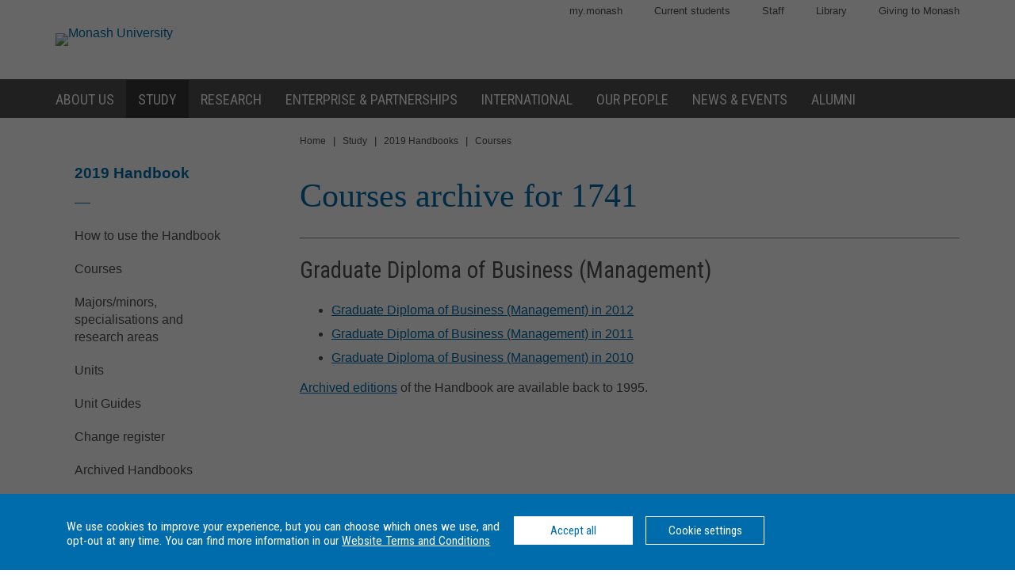

--- FILE ---
content_type: text/html
request_url: https://www3.monash.edu/pubs/2019handbooks/archive/courses/1741.html
body_size: 492274
content:















  
  

<!DOCTYPE html>
<html lang="en">
<head>
	<meta charset="utf-8" />
	<meta name="viewport" content="width=device-width, initial-scale=1.0">
	<title>Courses archive for 1741 - 2019 Handbook - Monash University</title>
  <link rel="canonical" href="https://www.monash.edu/pubs/2019handbooks/" /> 


  <!-- Google Tag Manager -->
<script>dataLayer = [{'environment': 'production'}];
(function(w,d,s,l,i){w[l]=w[l]||[];w[l].push({'gtm.start': new Date().getTime(),event:'gtm.js'});var f=d.getElementsByTagName(s)[0], j=d.createElement(s),dl=l!='dataLayer'?'&l='+l:'';j.async=true;j.src= 'https://www.googletagmanager.com/gtm.js?id='+i+dl;f.parentNode.insertBefore(j,f); })(window,document,'script','dataLayer','GTM-TX9XZL');</script>
<!-- End Google Tag Manager -->

		
<!-- For iPad with high-resolution Retina display running iOS >= 7: -->

<link rel="apple-touch-icon-precomposed" sizes="152x152" href="//www.monash.edu/__data/assets/git_bridge/0006/509343/deploy/mysource_files/favicon-152.png">

<!-- For iPad with high-resolution Retina display running iOS <= 6: -->

<link rel="apple-touch-icon-precomposed" sizes="144x144" href="//www.monash.edu/__data/assets/git_bridge/0006/509343/deploy/mysource_files/favicon-144.png">

<!-- For iPhone with high-resolution Retina display running iOS >= 7: -->

<link rel="apple-touch-icon-precomposed" sizes="120x120" href="//www.monash.edu/__data/assets/git_bridge/0006/509343/deploy/mysource_files/favicon-120.png">

<!-- For iPhone with high-resolution Retina display running iOS <= 6: -->

<link rel="apple-touch-icon-precomposed" sizes="114x114" href="//www.monash.edu/__data/assets/git_bridge/0006/509343/deploy/mysource_files/favicon-114.png">

<!-- For first- and second-generation iPad: -->

<link rel="apple-touch-icon-precomposed" sizes="72x72" href="//www.monash.edu/__data/assets/git_bridge/0006/509343/deploy/mysource_files/favicon-72.png">

<!-- For non-Retina iPhone, iPod Touch, and Android 2.1+ devices: -->

<link rel="apple-touch-icon-precomposed" href="//www.monash.edu/__data/assets/git_bridge/0006/509343/deploy/mysource_files/favicon-57.png">


<link rel="icon" href="//www.monash.edu/__data/assets/git_bridge/0006/509343/deploy/mysource_files/favicon.ico">

<!--[if IE]><link rel="shortcut icon" type="image/x-icon" href="//www.monash.edu/__data/assets/git_bridge/0006/509343/deploy/mysource_files/favicon.ico" /><![endif]-->						

        <link rel="alternate" type="application/rss+xml" title="RSS Feed for Monash University News" href="http://www.monash.edu/monash-mango/_web_services/news/rss?site=2728" />
        
<!-- SEO: Basic Metadata //-->

<!-- User Defined //-->
<meta name="keywords" content="monash university, handbooks, curriculum, units, courses, areas of study, majors, minors " />
<meta name="description" content="Courses archive for 1741 - Monash University" />
<meta name="author" content="" />
<meta name="copyright" content="" />
<meta name="robots" content="index,follow" />
<meta name="page.title" content="Courses archive for 1741 - Monash University" />

<!-- SEO: Open Graph //-->

<!-- Required //-->
<meta property="og:title" content="Monash University Handbook" />
<meta property="og:type" content="website" />

<meta property="og:url" content="https://monash.edu/pubs/2019handbooks/" />

<meta property="og:image" content="" />

<!-- Optional //-->
<meta property="og:site_name" content="Monash University" />

<!-- SEO: Twitter Card //-->

<!-- Card //-->
<meta name="twitter:title" content="Monash University Handbook" />
<meta name="twitter:image" content="" />
<meta name="twitter:image:width" content="" />
<meta name="twitter:image:height" content="" />

<!-- Products //-->

<!-- iPhone App //-->

<!-- iPad App //-->
<meta name="twitter:app:id:ipad" content="" />

<!-- Google Play //-->

<!-- Additional Metadata //-->

<!-- Site Configuration //-->

<meta name="site.internal.domains" content="monash; monash.edu; monash.edu.au; clients.squiz.net; mon-funnelback01.squiz.net" />

<!-- Styles and Preloaded Scripts -->
												
<!-- Styles -->

<link href="/pubs/2019handbooks/assets/styles/monash/main.css" rel="stylesheet" />

<!-- Scripts -->

<script src="/pubs/2019handbooks/assets/js/monash/modernizr.min.js"></script>

    <!-- BRANCH SPECIFIC HEADERS -->
    <link rel="stylesheet" href="/pubs/2019handbooks/assets/styles/jquery-ui.min.css" type="text/css" />
    <link rel="stylesheet" href="/pubs/2019handbooks/assets/styles/jquery-ui.theme.min.css" type="text/css" />
    <link rel="stylesheet" href="/pubs/2019handbooks/assets/styles/handbooks.css" type="text/css"    />
    <link rel="stylesheet" href="/pubs/2019handbooks/assets/styles/print-handbooks.css" type="text/css" media="print"   />


</head>

	<!--[if lt IE 7]><body class="no-js lt-ie9 lt-ie8 lt-ie7"><![endif]-->
	<!--[if IE 7]><body class="no-js lt-ie9 lt-ie8"><![endif]-->
	<!--[if IE 8]><body class="no-js lt-ie9"><![endif]-->
	<!--[if gt IE 8]><!-->
<body class="no-js">
	<!--<![endif]-->
<!--noindex-->


<!-- HANDBOOK ADMIN SECTION -->
<div class="hbk-admin"><!--Do not move this area away from the top of the doc-->
<p class="hbk-admin-section">courses</p>
<p class="hbk-admin-filename">/pubs/2019handbooks/</p>
<p class="hbk-admin-faculty"></p>
<div class="print-date">
<span class="print-date-updated">Wednesday, 20-Oct-2021 15:15:43 AEDT</span>
<span class="print-date-printed">21 January 2026</span>
</div>
</div>

    <div id="page-wrapper" class="page">

<div id="top" class="skip-links" aria-hidden="true">
	<ul class="skip-links__list">
		<li class="skip-links__item"><a class="skip-links__link" href="#main">Skip to content</a></li>
		<li class="skip-links__item"><a class="skip-links__link" href="#main-navigation">Skip to navigation</a></li>
	</ul>
<!-- /.skip-links --></div>


<!-- INCLUDE "header.tt2" -->
<!-- Google Tag Manager (noscript) -->
<noscript><iframe src="https://www.googletagmanager.com/ns.html?id=GTM-TX9XZL" height="0" width="0" style="display:none;visibility:hidden"></iframe></noscript>
<!-- End Google Tag Manager (noscript) -->
 
<header id="header" role="banner" class="header">
            <div class="header-row">
                <div class="content-wrapper">
                    <!-- Utility Links -->
<div id="header-utility-links" class="header-row__utility-navigation">
    <ul class="utility-navigation-list">
        <li class="utility-navigation-list__item mobile-hidden">
    
    												
<a href="https://my.monash" class="utility-navigation-list__link">
        my.monash
</a>
    
</li>
<li class="utility-navigation-list__item mobile-hidden">
    
    <a href="https://monash.edu/students/" class="utility-navigation-list__link">
        Current  students
    </a>
    
</li>
<li class="utility-navigation-list__item mobile-hidden">
    
    <a href="https://www.intranet.monash/" class="utility-navigation-list__link">
        Staff
    </a>
    
</li>
<li class="utility-navigation-list__item mobile-hidden">
    
    <a href="https://www.monash.edu/library/" class="utility-navigation-list__link">
        Library
    </a>
    
</li>
<li class="utility-navigation-list__item mobile-hidden">
    
    <a href="https://www.monash.edu/giving/" class="utility-navigation-list__link">
        Giving to Monash
    </a>
    
</li>

    </ul>
<!-- /#header-utility-links --></div>
                    <div class="header-row__items">
                        <div class="header-row__logo-wrapper mobile-hidden">
                            <a href="https://www.monash.edu" id="header-logo-desktop" class="header-row__logo-link"><img src="https://www.monash.edu/__data/assets/git_bridge/0006/509343/deploy/mysource_files/monash-logo-mono.svg" class="header-row__logo-img" alt="Monash University" /></a>
                        <!-- /.header-row__logo-wrapper --></div>
                        <!-- Site Heading: Not Configured -->                        <!-- /.header-row__site-title -->
                    <!-- /.header-row__items --></div>
                <!-- /.content-wrapper --></div>
            <!-- /.header-row --></div>
            <div class="header-row navbar--aa-charcoal megamenu--monash-blue">
                <div class="page-wrapper">
                    <div class="content-wrapper flex-wrapper">
                        				            <nav id="main-navigation" role="navigation" class="navbar">
                
                <button class="navbar__toggle" aria-controls="navbar__dropdown">Menu</button>
                <div id="navbar__dropdown" role="region" class="navbar__dropdown" aria-expanded="false">
                    
                    <ul class="navbar__list navbar__list--home desktop-hidden">
                        <li class="navbar__item"><span class="navbar__item-logo-mobile"></span></li>
                        <li class="navbar__item"><a href="https://www.monash.edu" class="navbar__item-lbl"><span class="navbar__item-text">Home</span></a></li>
                    </ul>
                    <ul class="navbar__list flex-wrapper">
                        
                        <!-- Header Logo turned off in metadata -->                                                    <li class="navbar__item ">
                                <a href="https://www.monash.edu/about" class="navbar__item-lbl"><span class="navbar__item-text">About us</span></a>
                                <div class="sub-nav sub-mega-nav">
                                    <div class="sub-nav__wrapper">
                                        <!-- Main Nav: Level 1 Description -->
                                        <div class="wrapper__item">
                                            <h4>Sir John Monash</h4>                                            <p>&ldquo; &hellip; equip yourself for life, not solely for your own benefit but for the benefit of the whole community.&rdquo;</p>                                        </div>
                                        														                                            <div class="wrapper__item">
                                                <ul class="navbar__list-sub navbar__list-sub--level2">
                                                    
                                                                                                            <li class="navbar__item-sub navbar__item-sub--level2">
                                                            <a href="https://www.monash.edu/about/who" class="navbar__item-sub-lbl navbar__item-sub-lbl--level2"><span class="navbar__item-text navbar__item-text--level2">Who we are</span></a>
                                                            
                                                            														                                                                <ul class="navbar__list-sub navbar__list-sub--level3 desktop-hidden">
                                                                    
                                                                                                                                            <li class="navbar__item-sub navbar__item-sub--level3">
                                                                            <a href="https://www.monash.edu/about/who/glance" class="navbar__item-sub-lbl navbar__item-sub-lbl--level3"><span class="navbar__item-text navbar__item-text--level3">Monash at a glance</span></a>
                                                                            														                                                                                <ul class="navbar__list-sub navbar__list-sub--level4">
                                                                                    
                                                                                                                                                                            <li class="navbar__item-sub navbar__item-sub--level4">
                                                                                            <a href="https://www.monash.edu/about/who/glance/agents" class="navbar__item-sub-lbl navbar__item-sub-lbl--level4"><span class="navbar__item-text navbar__item-text--level4">Agents of change</span></a>
                                                                                            																		                                                                                        </li>
                                                                                                                                                                            <li class="navbar__item-sub navbar__item-sub--level4">
                                                                                            <a href="https://www.monash.edu/about/who/glance/ranking-and-reputation" class="navbar__item-sub-lbl navbar__item-sub-lbl--level4"><span class="navbar__item-text navbar__item-text--level4">Ranking and Reputation</span></a>
                                                                                            																		                                                                                        </li>
                                                                                                                                                                            <li class="navbar__item-sub navbar__item-sub--level4">
                                                                                            <a href="https://www.monash.edu/about/who/glance/social-inclusion" class="navbar__item-sub-lbl navbar__item-sub-lbl--level4"><span class="navbar__item-text navbar__item-text--level4">Supporting diversity and inclusion</span></a>
                                                                                            																		                                                                                        </li>
                                                                                                                                                                            <li class="navbar__item-sub navbar__item-sub--level4">
                                                                                            <a href="https://www.monash.edu/about/who/glance/monash-oxfam" class="navbar__item-sub-lbl navbar__item-sub-lbl--level4"><span class="navbar__item-text navbar__item-text--level4">Oxfam-Monash partnership</span></a>
                                                                                            																		                                                                                        </li>
                                                                                                                                                                            <li class="navbar__item-sub navbar__item-sub--level4">
                                                                                            <a href="https://www.monash.edu/about/who/glance/campuses" class="navbar__item-sub-lbl navbar__item-sub-lbl--level4"><span class="navbar__item-text navbar__item-text--level4">Around the world</span></a>
                                                                                            																		                                                                                        </li>
                                                                                                                                                                    </ul>
                                                                            				                                                                        </li>
                                                                                                                                            <li class="navbar__item-sub navbar__item-sub--level3">
                                                                            <a href="https://www.monash.edu/about/who/strategic-plan" class="navbar__item-sub-lbl navbar__item-sub-lbl--level3"><span class="navbar__item-text navbar__item-text--level3">Strategic plan</span></a>
                                                                            														                                                                                <ul class="navbar__list-sub navbar__list-sub--level4">
                                                                                    
                                                                                                                                                                            <li class="navbar__item-sub navbar__item-sub--level4">
                                                                                            <a href="https://www.monash.edu/about/who/strategic-plan/masterplan" class="navbar__item-sub-lbl navbar__item-sub-lbl--level4"><span class="navbar__item-text navbar__item-text--level4">Masterplan</span></a>
                                                                                            														                                                                                                <ul class="navbar__list-sub navbar__list-sub--level5">
                                                                                                    
                                                                                                                                                                                                            <li class="navbar__item-sub navbar__item-sub--level5">
                                                                                                            <a href="https://www.monash.edu/about/who/strategic-plan/masterplan/campus-plans" class="navbar__item-sub-lbl navbar__item-sub-lbl--level5"><span class="navbar__item-text navbar__item-text--level5">Campus Masterplans</span></a>
                                                                                                        </li>
                                                                                                                                                                                                            <li class="navbar__item-sub navbar__item-sub--level5">
                                                                                                            <a href="https://www.monash.edu/about/who/strategic-plan/masterplan/faqs" class="navbar__item-sub-lbl navbar__item-sub-lbl--level5"><span class="navbar__item-text navbar__item-text--level5">Frequently Asked Questions</span></a>
                                                                                                        </li>
                                                                                                                                                                                                            <li class="navbar__item-sub navbar__item-sub--level5">
                                                                                                            <a href="https://www.monash.edu/about/who/strategic-plan/masterplan/intranet" class="navbar__item-sub-lbl navbar__item-sub-lbl--level5"><span class="navbar__item-text navbar__item-text--level5">Login - Monash only</span></a>
                                                                                                        </li>
                                                                                                                                                                                                            <li class="navbar__item-sub navbar__item-sub--level5">
                                                                                                            <a href="https://www.monash.edu/about/who/strategic-plan/masterplan/projects" class="navbar__item-sub-lbl navbar__item-sub-lbl--level5"><span class="navbar__item-text navbar__item-text--level5">Featured projects</span></a>
                                                                                                        </li>
                                                                                                                                                                                                            <li class="navbar__item-sub navbar__item-sub--level5">
                                                                                                            <a href="https://www.monash.edu/about/who/strategic-plan/masterplan/news" class="navbar__item-sub-lbl navbar__item-sub-lbl--level5"><span class="navbar__item-text navbar__item-text--level5">News</span></a>
                                                                                                        </li>
                                                                                                                                                                                                            <li class="navbar__item-sub navbar__item-sub--level5">
                                                                                                            <a href="https://www.monash.edu/about/who/strategic-plan/masterplan/awards" class="navbar__item-sub-lbl navbar__item-sub-lbl--level5"><span class="navbar__item-text navbar__item-text--level5">Awards</span></a>
                                                                                                        </li>
                                                                                                                                                                                                            <li class="navbar__item-sub navbar__item-sub--level5">
                                                                                                            <a href="https://www.monash.edu/about/who/strategic-plan/masterplan/contact" class="navbar__item-sub-lbl navbar__item-sub-lbl--level5"><span class="navbar__item-text navbar__item-text--level5">Contact us</span></a>
                                                                                                        </li>
                                                                                                                                                                                                    </ul>
                                                                                            				                                                                                        </li>
                                                                                                                                                                            <li class="navbar__item-sub navbar__item-sub--level4">
                                                                                            <a href="https://www.monash.edu/about/who/strategic-plan/framework" class="navbar__item-sub-lbl navbar__item-sub-lbl--level4"><span class="navbar__item-text navbar__item-text--level4">Monash Planning Framework</span></a>
                                                                                            																		                                                                                        </li>
                                                                                                                                                                    </ul>
                                                                            				                                                                        </li>
                                                                                                                                            <li class="navbar__item-sub navbar__item-sub--level3">
                                                                            <a href="https://www.monash.edu/about/who/history" class="navbar__item-sub-lbl navbar__item-sub-lbl--level3"><span class="navbar__item-text navbar__item-text--level3">A proud history</span></a>
                                                                            														                                                                                <ul class="navbar__list-sub navbar__list-sub--level4">
                                                                                    
                                                                                                                                                                            <li class="navbar__item-sub navbar__item-sub--level4">
                                                                                            <a href="https://www.monash.edu/about/who/history/sir-john-monash" class="navbar__item-sub-lbl navbar__item-sub-lbl--level4"><span class="navbar__item-text navbar__item-text--level4">Sir John Monash</span></a>
                                                                                            																		                                                                                        </li>
                                                                                                                                                                            <li class="navbar__item-sub navbar__item-sub--level4">
                                                                                            <a href="https://www.monash.edu/about/who/history/our-living-history-timeline" class="navbar__item-sub-lbl navbar__item-sub-lbl--level4"><span class="navbar__item-text navbar__item-text--level4">Our living history timeline</span></a>
                                                                                            																		                                                                                        </li>
                                                                                                                                                                    </ul>
                                                                            				                                                                        </li>
                                                                                                                                            <li class="navbar__item-sub navbar__item-sub--level3">
                                                                            <a href="https://www.monash.edu/about/who/publications" class="navbar__item-sub-lbl navbar__item-sub-lbl--level3"><span class="navbar__item-text navbar__item-text--level3">Monash University publications</span></a>
                                                                            														                                                                                <ul class="navbar__list-sub navbar__list-sub--level4">
                                                                                    
                                                                                                                                                                            <li class="navbar__item-sub navbar__item-sub--level4">
                                                                                            <a href="https://www.monash.edu/about/who/publications/annual-report" class="navbar__item-sub-lbl navbar__item-sub-lbl--level4"><span class="navbar__item-text navbar__item-text--level4">Annual Report</span></a>
                                                                                            																		                                                                                        </li>
                                                                                                                                                                            <li class="navbar__item-sub navbar__item-sub--level4">
                                                                                            <a href="https://www.monash.edu/about/who/publications/preparing-for-university-year-10-guide" class="navbar__item-sub-lbl navbar__item-sub-lbl--level4"><span class="navbar__item-text navbar__item-text--level4">Preparing for University - Year 10 Guide</span></a>
                                                                                            																		                                                                                        </li>
                                                                                                                                                                    </ul>
                                                                            				                                                                        </li>
                                                                                                                                            <li class="navbar__item-sub navbar__item-sub--level3">
                                                                            <a href="https://www.monash.edu/about/who/culture-of-respect" class="navbar__item-sub-lbl navbar__item-sub-lbl--level3"><span class="navbar__item-text navbar__item-text--level3">Culture of respect</span></a>
                                                                            														                                                                                <ul class="navbar__list-sub navbar__list-sub--level4">
                                                                                    
                                                                                                                                                                            <li class="navbar__item-sub navbar__item-sub--level4">
                                                                                            <a href="https://www.monash.edu/about/who/culture-of-respect/marriage-equality" class="navbar__item-sub-lbl navbar__item-sub-lbl--level4"><span class="navbar__item-text navbar__item-text--level4">Marriage equality</span></a>
                                                                                            																		                                                                                        </li>
                                                                                                                                                                    </ul>
                                                                            				                                                                        </li>
                                                                                                                                    </ul>
                                                            				                                                        </li>
                                                                                                            <li class="navbar__item-sub navbar__item-sub--level2">
                                                            <a href="https://www.monash.edu/about/our-living-history" class="navbar__item-sub-lbl navbar__item-sub-lbl--level2"><span class="navbar__item-text navbar__item-text--level2">Our living history</span></a>
                                                            
                                                            																		                                                        </li>
                                                                                                            <li class="navbar__item-sub navbar__item-sub--level2">
                                                            <a href="https://www.monash.edu/about/structure" class="navbar__item-sub-lbl navbar__item-sub-lbl--level2"><span class="navbar__item-text navbar__item-text--level2">Organisational governance and structure</span></a>
                                                            
                                                            														                                                                <ul class="navbar__list-sub navbar__list-sub--level3 desktop-hidden">
                                                                    
                                                                                                                                            <li class="navbar__item-sub navbar__item-sub--level3">
                                                                            <a href="https://www.monash.edu/about/structure/senior-staff" class="navbar__item-sub-lbl navbar__item-sub-lbl--level3"><span class="navbar__item-text navbar__item-text--level3">Senior Monash staff</span></a>
                                                                            														                                                                                <ul class="navbar__list-sub navbar__list-sub--level4">
                                                                                    
                                                                                                                                                                            <li class="navbar__item-sub navbar__item-sub--level4">
                                                                                            <a href="https://www.monash.edu/about/structure/senior-staff/vice-chancellor" class="navbar__item-sub-lbl navbar__item-sub-lbl--level4"><span class="navbar__item-text navbar__item-text--level4">The Office of the Vice-Chancellor</span></a>
                                                                                            														                                                                                                <ul class="navbar__list-sub navbar__list-sub--level5">
                                                                                                    
                                                                                                                                                                                                            <li class="navbar__item-sub navbar__item-sub--level5">
                                                                                                            <a href="https://www.monash.edu/about/structure/senior-staff/vice-chancellor/profile" class="navbar__item-sub-lbl navbar__item-sub-lbl--level5"><span class="navbar__item-text navbar__item-text--level5">Professor Margaret Gardner AO, President and Vice-Chancellor</span></a>
                                                                                                        </li>
                                                                                                                                                                                                    </ul>
                                                                                            				                                                                                        </li>
                                                                                                                                                                            <li class="navbar__item-sub navbar__item-sub--level4">
                                                                                            <a href="https://www.monash.edu/about/structure/senior-staff/provost" class="navbar__item-sub-lbl navbar__item-sub-lbl--level4"><span class="navbar__item-text navbar__item-text--level4">Provost and Senior Vice-President</span></a>
                                                                                            																		                                                                                        </li>
                                                                                                                                                                            <li class="navbar__item-sub navbar__item-sub--level4">
                                                                                            <a href="https://www.monash.edu/about/structure/senior-staff/chief-operating" class="navbar__item-sub-lbl navbar__item-sub-lbl--level4"><span class="navbar__item-text navbar__item-text--level4">Office of the Chief Operating Officer and Senior Vice-President</span></a>
                                                                                            														                                                                                                <ul class="navbar__list-sub navbar__list-sub--level5">
                                                                                                    
                                                                                                                                                                                                            <li class="navbar__item-sub navbar__item-sub--level5">
                                                                                                            <a href="https://www.monash.edu/about/structure/senior-staff/chief-operating/chief-operating-officer" class="navbar__item-sub-lbl navbar__item-sub-lbl--level5"><span class="navbar__item-text navbar__item-text--level5">Peter Marshall - Chief Operating Officer and Senior Vice-President</span></a>
                                                                                                        </li>
                                                                                                                                                                                                    </ul>
                                                                                            				                                                                                        </li>
                                                                                                                                                                            <li class="navbar__item-sub navbar__item-sub--level4">
                                                                                            <a href="https://www.monash.edu/about/structure/senior-staff/chief-financial" class="navbar__item-sub-lbl navbar__item-sub-lbl--level4"><span class="navbar__item-text navbar__item-text--level4">Office of the Chief Financial Officer and Senior Vice-President</span></a>
                                                                                            														                                                                                                <ul class="navbar__list-sub navbar__list-sub--level5">
                                                                                                    
                                                                                                                                                                                                            <li class="navbar__item-sub navbar__item-sub--level5">
                                                                                                            <a href="https://www.monash.edu/about/structure/senior-staff/chief-financial/chief-financial-officer" class="navbar__item-sub-lbl navbar__item-sub-lbl--level5"><span class="navbar__item-text navbar__item-text--level5">Mr Paul Townsend - Chief Financial Officer and Senior Vice-President </span></a>
                                                                                                        </li>
                                                                                                                                                                                                    </ul>
                                                                                            				                                                                                        </li>
                                                                                                                                                                    </ul>
                                                                            				                                                                        </li>
                                                                                                                                            <li class="navbar__item-sub navbar__item-sub--level3">
                                                                            <a href="https://www.monash.edu/about/structure/uni-council" class="navbar__item-sub-lbl navbar__item-sub-lbl--level3"><span class="navbar__item-text navbar__item-text--level3">University Council</span></a>
                                                                            																		                                                                        </li>
                                                                                                                                            <li class="navbar__item-sub navbar__item-sub--level3">
                                                                            <a href="https://www.monash.edu/about/structure/academic-board" class="navbar__item-sub-lbl navbar__item-sub-lbl--level3"><span class="navbar__item-text navbar__item-text--level3">Academic Board</span></a>
                                                                            																		                                                                        </li>
                                                                                                                                            <li class="navbar__item-sub navbar__item-sub--level3">
                                                                            <a href="https://www.monash.edu/about/structure/academic-organisation-structure" class="navbar__item-sub-lbl navbar__item-sub-lbl--level3"><span class="navbar__item-text navbar__item-text--level3">Academic structure</span></a>
                                                                            																		                                                                        </li>
                                                                                                                                            <li class="navbar__item-sub navbar__item-sub--level3">
                                                                            <a href="https://www.monash.edu/about/structure/senior-management-chart" class="navbar__item-sub-lbl navbar__item-sub-lbl--level3"><span class="navbar__item-text navbar__item-text--level3">Senior management chart</span></a>
                                                                            																		                                                                        </li>
                                                                                                                                            <li class="navbar__item-sub navbar__item-sub--level3">
                                                                            <a href="https://www.monash.edu/about/structure/committees" class="navbar__item-sub-lbl navbar__item-sub-lbl--level3"><span class="navbar__item-text navbar__item-text--level3">Committees advising the Vice-Chancellor</span></a>
                                                                            														                                                                                <ul class="navbar__list-sub navbar__list-sub--level4">
                                                                                    
                                                                                                                                                                            <li class="navbar__item-sub navbar__item-sub--level4">
                                                                                            <a href="https://www.monash.edu/about/structure/committees/vcec" class="navbar__item-sub-lbl navbar__item-sub-lbl--level4"><span class="navbar__item-text navbar__item-text--level4">Vice-Chancellor's Executive Committee</span></a>
                                                                                            														                                                                                                <ul class="navbar__list-sub navbar__list-sub--level5">
                                                                                                    
                                                                                                                                                                                                            <li class="navbar__item-sub navbar__item-sub--level5">
                                                                                                            <a href="https://www.monash.edu/about/structure/committees/vcec/diversity-and-inclusion-committee" class="navbar__item-sub-lbl navbar__item-sub-lbl--level5"><span class="navbar__item-text navbar__item-text--level5">Diversity and Inclusion Committee</span></a>
                                                                                                        </li>
                                                                                                                                                                                                    </ul>
                                                                                            				                                                                                        </li>
                                                                                                                                                                            <li class="navbar__item-sub navbar__item-sub--level4">
                                                                                            <a href="https://www.monash.edu/about/structure/committees/smt" class="navbar__item-sub-lbl navbar__item-sub-lbl--level4"><span class="navbar__item-text navbar__item-text--level4">Senior Management Team</span></a>
                                                                                            																		                                                                                        </li>
                                                                                                                                                                            <li class="navbar__item-sub navbar__item-sub--level4">
                                                                                            <a href="https://www.monash.edu/about/structure/committees/miio" class="navbar__item-sub-lbl navbar__item-sub-lbl--level4"><span class="navbar__item-text navbar__item-text--level4">Major Initiatives Implementation and Oversight (MIIO)</span></a>
                                                                                            																		                                                                                        </li>
                                                                                                                                                                    </ul>
                                                                            				                                                                        </li>
                                                                                                                                            <li class="navbar__item-sub navbar__item-sub--level3">
                                                                            <a href="https://www.monash.edu/about/structure/delegations" class="navbar__item-sub-lbl navbar__item-sub-lbl--level3"><span class="navbar__item-text navbar__item-text--level3">Regulatory framework</span></a>
                                                                            																		                                                                        </li>
                                                                                                                                    </ul>
                                                            				                                                        </li>
                                                                                                            <li class="navbar__item-sub navbar__item-sub--level2">
                                                            <a href="https://www.monash.edu/about/jobs-at-monash" class="navbar__item-sub-lbl navbar__item-sub-lbl--level2"><span class="navbar__item-text navbar__item-text--level2">Jobs at Monash</span></a>
                                                            
                                                            																		                                                        </li>
                                                                                                            <li class="navbar__item-sub navbar__item-sub--level2">
                                                            <a href="https://www.monash.edu/about/our-faculties" class="navbar__item-sub-lbl navbar__item-sub-lbl--level2"><span class="navbar__item-text navbar__item-text--level2">Our Faculties</span></a>
                                                            
                                                            																		                                                        </li>
                                                                                                            <li class="navbar__item-sub navbar__item-sub--level2">
                                                            <a href="https://www.monash.edu/about/our-locations" class="navbar__item-sub-lbl navbar__item-sub-lbl--level2"><span class="navbar__item-text navbar__item-text--level2">Our locations</span></a>
                                                            
                                                            														                                                                <ul class="navbar__list-sub navbar__list-sub--level3 desktop-hidden">
                                                                    
                                                                                                                                            <li class="navbar__item-sub navbar__item-sub--level3">
                                                                            <a href="https://www.monash.edu/about/our-locations/australian" class="navbar__item-sub-lbl navbar__item-sub-lbl--level3"><span class="navbar__item-text navbar__item-text--level3">Our Australian locations</span></a>
                                                                            																		                                                                        </li>
                                                                                                                                            <li class="navbar__item-sub navbar__item-sub--level3">
                                                                            <a href="https://www.monash.edu/about/our-locations/clayton-campus" class="navbar__item-sub-lbl navbar__item-sub-lbl--level3"><span class="navbar__item-text navbar__item-text--level3">Clayton</span></a>
                                                                            														                                                                                <ul class="navbar__list-sub navbar__list-sub--level4">
                                                                                    
                                                                                                                                                                            <li class="navbar__item-sub navbar__item-sub--level4">
                                                                                            <a href="https://www.monash.edu/about/our-locations/clayton-campus/about-clayton-campus" class="navbar__item-sub-lbl navbar__item-sub-lbl--level4"><span class="navbar__item-text navbar__item-text--level4">About Clayton campus</span></a>
                                                                                            																		                                                                                        </li>
                                                                                                                                                                            <li class="navbar__item-sub navbar__item-sub--level4">
                                                                                            <a href="https://www.monash.edu/about/our-locations/clayton-campus/gardens-at-clayton" class="navbar__item-sub-lbl navbar__item-sub-lbl--level4"><span class="navbar__item-text navbar__item-text--level4">Gardens at Clayton</span></a>
                                                                                            														                                                                                                <ul class="navbar__list-sub navbar__list-sub--level5">
                                                                                                    
                                                                                                                                                                                                            <li class="navbar__item-sub navbar__item-sub--level5">
                                                                                                            <a href="https://www.monash.edu/about/our-locations/clayton-campus/gardens-at-clayton/garden-locations-map" class="navbar__item-sub-lbl navbar__item-sub-lbl--level5"><span class="navbar__item-text navbar__item-text--level5">Garden locations map</span></a>
                                                                                                        </li>
                                                                                                                                                                                                    </ul>
                                                                                            				                                                                                        </li>
                                                                                                                                                                            <li class="navbar__item-sub navbar__item-sub--level4">
                                                                                            <a href="https://www.monash.edu/about/our-locations/clayton-campus/learning-and-teaching-building" class="navbar__item-sub-lbl navbar__item-sub-lbl--level4"><span class="navbar__item-text navbar__item-text--level4">Learning and Teaching Building</span></a>
                                                                                            														                                                                                                <ul class="navbar__list-sub navbar__list-sub--level5">
                                                                                                    
                                                                                                                                                                                                            <li class="navbar__item-sub navbar__item-sub--level5">
                                                                                                            <a href="https://www.monash.edu/about/our-locations/clayton-campus/learning-and-teaching-building/construction-program" class="navbar__item-sub-lbl navbar__item-sub-lbl--level5"><span class="navbar__item-text navbar__item-text--level5">Construction</span></a>
                                                                                                        </li>
                                                                                                                                                                                                            <li class="navbar__item-sub navbar__item-sub--level5">
                                                                                                            <a href="https://www.monash.edu/about/our-locations/clayton-campus/learning-and-teaching-building/frequently-asked-questions" class="navbar__item-sub-lbl navbar__item-sub-lbl--level5"><span class="navbar__item-text navbar__item-text--level5">Frequently asked questions</span></a>
                                                                                                        </li>
                                                                                                                                                                                                            <li class="navbar__item-sub navbar__item-sub--level5">
                                                                                                            <a href="https://www.monash.edu/about/our-locations/clayton-campus/learning-and-teaching-building/contact" class="navbar__item-sub-lbl navbar__item-sub-lbl--level5"><span class="navbar__item-text navbar__item-text--level5">Contact</span></a>
                                                                                                        </li>
                                                                                                                                                                                                    </ul>
                                                                                            				                                                                                        </li>
                                                                                                                                                                            <li class="navbar__item-sub navbar__item-sub--level4">
                                                                                            <a href="https://www.monash.edu/about/our-locations/clayton-campus/monash-transport-interchange" class="navbar__item-sub-lbl navbar__item-sub-lbl--level4"><span class="navbar__item-text navbar__item-text--level4">Monash Transport Interchange</span></a>
                                                                                            																		                                                                                        </li>
                                                                                                                                                                    </ul>
                                                                            				                                                                        </li>
                                                                                                                                            <li class="navbar__item-sub navbar__item-sub--level3">
                                                                            <a href="https://www.monash.edu/about/our-locations/caulfield-campus" class="navbar__item-sub-lbl navbar__item-sub-lbl--level3"><span class="navbar__item-text navbar__item-text--level3">Caulfield</span></a>
                                                                            														                                                                                <ul class="navbar__list-sub navbar__list-sub--level4">
                                                                                    
                                                                                                                                                                            <li class="navbar__item-sub navbar__item-sub--level4">
                                                                                            <a href="https://www.monash.edu/about/our-locations/caulfield-campus/this-week-caulfield" class="navbar__item-sub-lbl navbar__item-sub-lbl--level4"><span class="navbar__item-text navbar__item-text--level4">This Week at Caulfield</span></a>
                                                                                            																		                                                                                        </li>
                                                                                                                                                                            <li class="navbar__item-sub navbar__item-sub--level4">
                                                                                            <a href="https://www.monash.edu/about/our-locations/caulfield-campus/about-caulfield-campus" class="navbar__item-sub-lbl navbar__item-sub-lbl--level4"><span class="navbar__item-text navbar__item-text--level4">About Caulfield campus</span></a>
                                                                                            																		                                                                                        </li>
                                                                                                                                                                            <li class="navbar__item-sub navbar__item-sub--level4">
                                                                                            <a href="https://www.monash.edu/about/our-locations/caulfield-campus/parking" class="navbar__item-sub-lbl navbar__item-sub-lbl--level4"><span class="navbar__item-text navbar__item-text--level4">Travelling here and parking on campus</span></a>
                                                                                            																		                                                                                        </li>
                                                                                                                                                                            <li class="navbar__item-sub navbar__item-sub--level4">
                                                                                            <a href="https://www.monash.edu/about/our-locations/caulfield-campus/caulfield-a-z" class="navbar__item-sub-lbl navbar__item-sub-lbl--level4"><span class="navbar__item-text navbar__item-text--level4">Caulfield A - Z</span></a>
                                                                                            																		                                                                                        </li>
                                                                                                                                                                    </ul>
                                                                            				                                                                        </li>
                                                                                                                                            <li class="navbar__item-sub navbar__item-sub--level3">
                                                                            <a href="https://www.monash.edu/about/our-locations/peninsula-campus" class="navbar__item-sub-lbl navbar__item-sub-lbl--level3"><span class="navbar__item-text navbar__item-text--level3">Peninsula</span></a>
                                                                            														                                                                                <ul class="navbar__list-sub navbar__list-sub--level4">
                                                                                    
                                                                                                                                                                            <li class="navbar__item-sub navbar__item-sub--level4">
                                                                                            <a href="https://www.monash.edu/about/our-locations/peninsula-campus/services" class="navbar__item-sub-lbl navbar__item-sub-lbl--level4"><span class="navbar__item-text navbar__item-text--level4">Services</span></a>
                                                                                            														                                                                                                <ul class="navbar__list-sub navbar__list-sub--level5">
                                                                                                    
                                                                                                                                                                                                            <li class="navbar__item-sub navbar__item-sub--level5">
                                                                                                            <a href="https://www.monash.edu/about/our-locations/peninsula-campus/services/inclusive-practices" class="navbar__item-sub-lbl navbar__item-sub-lbl--level5"><span class="navbar__item-text navbar__item-text--level5">Inclusive practices</span></a>
                                                                                                        </li>
                                                                                                                                                                                                            <li class="navbar__item-sub navbar__item-sub--level5">
                                                                                                            <a href="https://www.monash.edu/about/our-locations/peninsula-campus/services/food-outlets" class="navbar__item-sub-lbl navbar__item-sub-lbl--level5"><span class="navbar__item-text navbar__item-text--level5">Food outlets</span></a>
                                                                                                        </li>
                                                                                                                                                                                                            <li class="navbar__item-sub navbar__item-sub--level5">
                                                                                                            <a href="https://www.monash.edu/about/our-locations/peninsula-campus/services/chaplaincy" class="navbar__item-sub-lbl navbar__item-sub-lbl--level5"><span class="navbar__item-text navbar__item-text--level5">Chaplaincy</span></a>
                                                                                                        </li>
                                                                                                                                                                                                    </ul>
                                                                                            				                                                                                        </li>
                                                                                                                                                                            <li class="navbar__item-sub navbar__item-sub--level4">
                                                                                            <a href="https://www.monash.edu/about/our-locations/peninsula-campus/courses" class="navbar__item-sub-lbl navbar__item-sub-lbl--level4"><span class="navbar__item-text navbar__item-text--level4">Courses at Peninsula campus</span></a>
                                                                                            																		                                                                                        </li>
                                                                                                                                                                            <li class="navbar__item-sub navbar__item-sub--level4">
                                                                                            <a href="https://www.monash.edu/about/our-locations/peninsula-campus/peninsula-a-z" class="navbar__item-sub-lbl navbar__item-sub-lbl--level4"><span class="navbar__item-text navbar__item-text--level4">Peninsula A - Z</span></a>
                                                                                            																		                                                                                        </li>
                                                                                                                                                                            <li class="navbar__item-sub navbar__item-sub--level4">
                                                                                            <a href="https://www.monash.edu/about/our-locations/peninsula-campus/travelling-here-and-parking" class="navbar__item-sub-lbl navbar__item-sub-lbl--level4"><span class="navbar__item-text navbar__item-text--level4">Travelling here and parking</span></a>
                                                                                            														                                                                                                <ul class="navbar__list-sub navbar__list-sub--level5">
                                                                                                    
                                                                                                                                                                                                            <li class="navbar__item-sub navbar__item-sub--level5">
                                                                                                            <a href="https://www.monash.edu/about/our-locations/peninsula-campus/travelling-here-and-parking/bicycle" class="navbar__item-sub-lbl navbar__item-sub-lbl--level5"><span class="navbar__item-text navbar__item-text--level5">Bicycle</span></a>
                                                                                                        </li>
                                                                                                                                                                                                            <li class="navbar__item-sub navbar__item-sub--level5">
                                                                                                            <a href="https://www.monash.edu/about/our-locations/peninsula-campus/travelling-here-and-parking/car-and-motorcycle" class="navbar__item-sub-lbl navbar__item-sub-lbl--level5"><span class="navbar__item-text navbar__item-text--level5">Car and Motorcycle</span></a>
                                                                                                        </li>
                                                                                                                                                                                                    </ul>
                                                                                            				                                                                                        </li>
                                                                                                                                                                            <li class="navbar__item-sub navbar__item-sub--level4">
                                                                                            <a href="https://www.monash.edu/about/our-locations/peninsula-campus/about-peninsula-campus" class="navbar__item-sub-lbl navbar__item-sub-lbl--level4"><span class="navbar__item-text navbar__item-text--level4">About Peninsula campus</span></a>
                                                                                            																		                                                                                        </li>
                                                                                                                                                                            <li class="navbar__item-sub navbar__item-sub--level4">
                                                                                            <a href="https://www.monash.edu/about/our-locations/peninsula-campus/department-contacts" class="navbar__item-sub-lbl navbar__item-sub-lbl--level4"><span class="navbar__item-text navbar__item-text--level4">Department contacts</span></a>
                                                                                            																		                                                                                        </li>
                                                                                                                                                                            <li class="navbar__item-sub navbar__item-sub--level4">
                                                                                            <a href="https://www.monash.edu/about/our-locations/peninsula-campus/facilities" class="navbar__item-sub-lbl navbar__item-sub-lbl--level4"><span class="navbar__item-text navbar__item-text--level4">Facilities</span></a>
                                                                                            														                                                                                                <ul class="navbar__list-sub navbar__list-sub--level5">
                                                                                                    
                                                                                                                                                                                                            <li class="navbar__item-sub navbar__item-sub--level5">
                                                                                                            <a href="https://www.monash.edu/about/our-locations/peninsula-campus/facilities/campus-business-lounge" class="navbar__item-sub-lbl navbar__item-sub-lbl--level5"><span class="navbar__item-text navbar__item-text--level5">Campus business lounge</span></a>
                                                                                                        </li>
                                                                                                                                                                                                            <li class="navbar__item-sub navbar__item-sub--level5">
                                                                                                            <a href="https://www.monash.edu/about/our-locations/peninsula-campus/facilities/chill-out-room" class="navbar__item-sub-lbl navbar__item-sub-lbl--level5"><span class="navbar__item-text navbar__item-text--level5">Chill out room</span></a>
                                                                                                        </li>
                                                                                                                                                                                                            <li class="navbar__item-sub navbar__item-sub--level5">
                                                                                                            <a href="https://www.monash.edu/about/our-locations/peninsula-campus/facilities/postgraduate-study-centre" class="navbar__item-sub-lbl navbar__item-sub-lbl--level5"><span class="navbar__item-text navbar__item-text--level5">Postgraduate study centre</span></a>
                                                                                                        </li>
                                                                                                                                                                                                            <li class="navbar__item-sub navbar__item-sub--level5">
                                                                                                            <a href="https://www.monash.edu/about/our-locations/peninsula-campus/facilities/parenting-room" class="navbar__item-sub-lbl navbar__item-sub-lbl--level5"><span class="navbar__item-text navbar__item-text--level5">Parenting room</span></a>
                                                                                                        </li>
                                                                                                                                                                                                            <li class="navbar__item-sub navbar__item-sub--level5">
                                                                                                            <a href="https://www.monash.edu/about/our-locations/peninsula-campus/facilities/mparc" class="navbar__item-sub-lbl navbar__item-sub-lbl--level5"><span class="navbar__item-text navbar__item-text--level5">MPARC</span></a>
                                                                                                        </li>
                                                                                                                                                                                                    </ul>
                                                                                            				                                                                                        </li>
                                                                                                                                                                            <li class="navbar__item-sub navbar__item-sub--level4">
                                                                                            <a href="https://www.monash.edu/about/our-locations/peninsula-campus/student-life" class="navbar__item-sub-lbl navbar__item-sub-lbl--level4"><span class="navbar__item-text navbar__item-text--level4"> Student life</span></a>
                                                                                            																		                                                                                        </li>
                                                                                                                                                                            <li class="navbar__item-sub navbar__item-sub--level4">
                                                                                            <a href="https://www.monash.edu/about/our-locations/peninsula-campus/student-stories" class="navbar__item-sub-lbl navbar__item-sub-lbl--level4"><span class="navbar__item-text navbar__item-text--level4">Student stories</span></a>
                                                                                            														                                                                                                <ul class="navbar__list-sub navbar__list-sub--level5">
                                                                                                    
                                                                                                                                                                                                            <li class="navbar__item-sub navbar__item-sub--level5">
                                                                                                            <a href="https://www.monash.edu/about/our-locations/peninsula-campus/student-stories/student-profiles10" class="navbar__item-sub-lbl navbar__item-sub-lbl--level5"><span class="navbar__item-text navbar__item-text--level5">Sachin Kulatilleke</span></a>
                                                                                                        </li>
                                                                                                                                                                                                            <li class="navbar__item-sub navbar__item-sub--level5">
                                                                                                            <a href="https://www.monash.edu/about/our-locations/peninsula-campus/student-stories/student-profiles8" class="navbar__item-sub-lbl navbar__item-sub-lbl--level5"><span class="navbar__item-text navbar__item-text--level5">Kenji Koyama</span></a>
                                                                                                        </li>
                                                                                                                                                                                                            <li class="navbar__item-sub navbar__item-sub--level5">
                                                                                                            <a href="https://www.monash.edu/about/our-locations/peninsula-campus/student-stories/student-profiles7" class="navbar__item-sub-lbl navbar__item-sub-lbl--level5"><span class="navbar__item-text navbar__item-text--level5">Chelsea Book</span></a>
                                                                                                        </li>
                                                                                                                                                                                                            <li class="navbar__item-sub navbar__item-sub--level5">
                                                                                                            <a href="https://www.monash.edu/about/our-locations/peninsula-campus/student-stories/student-profiles6" class="navbar__item-sub-lbl navbar__item-sub-lbl--level5"><span class="navbar__item-text navbar__item-text--level5">Chloe Pate</span></a>
                                                                                                        </li>
                                                                                                                                                                                                            <li class="navbar__item-sub navbar__item-sub--level5">
                                                                                                            <a href="https://www.monash.edu/about/our-locations/peninsula-campus/student-stories/student-profiles5" class="navbar__item-sub-lbl navbar__item-sub-lbl--level5"><span class="navbar__item-text navbar__item-text--level5">Lorna Martin</span></a>
                                                                                                        </li>
                                                                                                                                                                                                            <li class="navbar__item-sub navbar__item-sub--level5">
                                                                                                            <a href="https://www.monash.edu/about/our-locations/peninsula-campus/student-stories/student-profiles4" class="navbar__item-sub-lbl navbar__item-sub-lbl--level5"><span class="navbar__item-text navbar__item-text--level5">Preeti Kale</span></a>
                                                                                                        </li>
                                                                                                                                                                                                            <li class="navbar__item-sub navbar__item-sub--level5">
                                                                                                            <a href="https://www.monash.edu/about/our-locations/peninsula-campus/student-stories/student-profiles3" class="navbar__item-sub-lbl navbar__item-sub-lbl--level5"><span class="navbar__item-text navbar__item-text--level5">Rachel O'Brien</span></a>
                                                                                                        </li>
                                                                                                                                                                                                            <li class="navbar__item-sub navbar__item-sub--level5">
                                                                                                            <a href="https://www.monash.edu/about/our-locations/peninsula-campus/student-stories/student-profiles9" class="navbar__item-sub-lbl navbar__item-sub-lbl--level5"><span class="navbar__item-text navbar__item-text--level5">Arun Jojo</span></a>
                                                                                                        </li>
                                                                                                                                                                                                            <li class="navbar__item-sub navbar__item-sub--level5">
                                                                                                            <a href="https://www.monash.edu/about/our-locations/peninsula-campus/student-stories/student-profiles2" class="navbar__item-sub-lbl navbar__item-sub-lbl--level5"><span class="navbar__item-text navbar__item-text--level5">Greta Fullagar</span></a>
                                                                                                        </li>
                                                                                                                                                                                                            <li class="navbar__item-sub navbar__item-sub--level5">
                                                                                                            <a href="https://www.monash.edu/about/our-locations/peninsula-campus/student-stories/student-profiles" class="navbar__item-sub-lbl navbar__item-sub-lbl--level5"><span class="navbar__item-text navbar__item-text--level5">Andrea Tan</span></a>
                                                                                                        </li>
                                                                                                                                                                                                    </ul>
                                                                                            				                                                                                        </li>
                                                                                                                                                                            <li class="navbar__item-sub navbar__item-sub--level4">
                                                                                            <a href="https://www.monash.edu/about/our-locations/peninsula-campus/living-on-campus" class="navbar__item-sub-lbl navbar__item-sub-lbl--level4"><span class="navbar__item-text navbar__item-text--level4">Living on campus</span></a>
                                                                                            																		                                                                                        </li>
                                                                                                                                                                            <li class="navbar__item-sub navbar__item-sub--level4">
                                                                                            <a href="https://www.monash.edu/about/our-locations/peninsula-campus/news-events" class="navbar__item-sub-lbl navbar__item-sub-lbl--level4"><span class="navbar__item-text navbar__item-text--level4">News and events</span></a>
                                                                                            																		                                                                                        </li>
                                                                                                                                                                            <li class="navbar__item-sub navbar__item-sub--level4">
                                                                                            <a href="https://www.monash.edu/about/our-locations/peninsula-campus/industry-and-community" class="navbar__item-sub-lbl navbar__item-sub-lbl--level4"><span class="navbar__item-text navbar__item-text--level4">Industry and community</span></a>
                                                                                            														                                                                                                <ul class="navbar__list-sub navbar__list-sub--level5">
                                                                                                    
                                                                                                                                                                                                            <li class="navbar__item-sub navbar__item-sub--level5">
                                                                                                            <a href="https://www.monash.edu/about/our-locations/peninsula-campus/industry-and-community/academic-profiles" class="navbar__item-sub-lbl navbar__item-sub-lbl--level5"><span class="navbar__item-text navbar__item-text--level5">Matt Shepherd</span></a>
                                                                                                        </li>
                                                                                                                                                                                                            <li class="navbar__item-sub navbar__item-sub--level5">
                                                                                                            <a href="https://www.monash.edu/about/our-locations/peninsula-campus/industry-and-community/what-our-graduates-say" class="navbar__item-sub-lbl navbar__item-sub-lbl--level5"><span class="navbar__item-text navbar__item-text--level5">What our graduates say</span></a>
                                                                                                        </li>
                                                                                                                                                                                                    </ul>
                                                                                            				                                                                                        </li>
                                                                                                                                                                            <li class="navbar__item-sub navbar__item-sub--level4">
                                                                                            <a href="https://www.monash.edu/about/our-locations/peninsula-campus/our-future-campus" class="navbar__item-sub-lbl navbar__item-sub-lbl--level4"><span class="navbar__item-text navbar__item-text--level4">Our future campus</span></a>
                                                                                            																		                                                                                        </li>
                                                                                                                                                                            <li class="navbar__item-sub navbar__item-sub--level4">
                                                                                            <a href="https://www.monash.edu/about/our-locations/peninsula-campus/campus-life" class="navbar__item-sub-lbl navbar__item-sub-lbl--level4"><span class="navbar__item-text navbar__item-text--level4">Campus life </span></a>
                                                                                            																		                                                                                        </li>
                                                                                                                                                                    </ul>
                                                                            				                                                                        </li>
                                                                                                                                            <li class="navbar__item-sub navbar__item-sub--level3">
                                                                            <a href="https://www.monash.edu/about/our-locations/international" class="navbar__item-sub-lbl navbar__item-sub-lbl--level3"><span class="navbar__item-text navbar__item-text--level3">Our international locations</span></a>
                                                                            																		                                                                        </li>
                                                                                                                                            <li class="navbar__item-sub navbar__item-sub--level3">
                                                                            <a href="https://www.monash.edu/about/our-locations/china" class="navbar__item-sub-lbl navbar__item-sub-lbl--level3"><span class="navbar__item-text navbar__item-text--level3">Southeast University-Monash University Joint Graduate School (Suzhou)</span></a>
                                                                            																		                                                                        </li>
                                                                                                                                    </ul>
                                                            				                                                        </li>
                                                                                                            <li class="navbar__item-sub navbar__item-sub--level2">
                                                            <a href="https://www.monash.edu/about/indigenous" class="navbar__item-sub-lbl navbar__item-sub-lbl--level2"><span class="navbar__item-text navbar__item-text--level2">Indigenous Australians</span></a>
                                                            
                                                            																		                                                        </li>
                                                                                                            <li class="navbar__item-sub navbar__item-sub--level2">
                                                            <a href="https://www.monash.edu/about/discover-sustainability" class="navbar__item-sub-lbl navbar__item-sub-lbl--level2"><span class="navbar__item-text navbar__item-text--level2">Discover sustainability</span></a>
                                                            
                                                            														                                                                <ul class="navbar__list-sub navbar__list-sub--level3 desktop-hidden">
                                                                    
                                                                                                                                            <li class="navbar__item-sub navbar__item-sub--level3">
                                                                            <a href="https://www.monash.edu/about/discover-sustainability/travel-solutions" class="navbar__item-sub-lbl navbar__item-sub-lbl--level3"><span class="navbar__item-text navbar__item-text--level3">Travel solutions</span></a>
                                                                            																		                                                                        </li>
                                                                                                                                            <li class="navbar__item-sub navbar__item-sub--level3">
                                                                            <a href="https://www.monash.edu/__data/assets/pdf_file/0004/1510384/ESG-Report-2018.pdf" class="navbar__item-sub-lbl navbar__item-sub-lbl--level3"><span class="navbar__item-text navbar__item-text--level3">ESG-Report-2018.pdf</span></a>
                                                                            																		                                                                        </li>
                                                                                                                                    </ul>
                                                            				                                                        </li>
                                                                                                            <li class="navbar__item-sub navbar__item-sub--level2">
                                                            <a href="https://www.monash.edu/about/safety-security" class="navbar__item-sub-lbl navbar__item-sub-lbl--level2"><span class="navbar__item-text navbar__item-text--level2">Safety and security</span></a>
                                                            
                                                            														                                                                <ul class="navbar__list-sub navbar__list-sub--level3 desktop-hidden">
                                                                    
                                                                                                                                            <li class="navbar__item-sub navbar__item-sub--level3">
                                                                            <a href="https://www.monash.edu/about/safety-security/report-an-incident" class="navbar__item-sub-lbl navbar__item-sub-lbl--level3"><span class="navbar__item-text navbar__item-text--level3">Report an incident </span></a>
                                                                            																		                                                                        </li>
                                                                                                                                            <li class="navbar__item-sub navbar__item-sub--level3">
                                                                            <a href="https://www.monash.edu/about/safety-security/offices" class="navbar__item-sub-lbl navbar__item-sub-lbl--level3"><span class="navbar__item-text navbar__item-text--level3">Security offices</span></a>
                                                                            																		                                                                        </li>
                                                                                                                                            <li class="navbar__item-sub navbar__item-sub--level3">
                                                                            <a href="https://www.monash.edu/about/safety-security/services" class="navbar__item-sub-lbl navbar__item-sub-lbl--level3"><span class="navbar__item-text navbar__item-text--level3">Security services</span></a>
                                                                            																		                                                                        </li>
                                                                                                                                    </ul>
                                                            				                                                        </li>
                                                                                                            <li class="navbar__item-sub navbar__item-sub--level2">
                                                            <a href="https://www.monash.edu/about/respect-now-always" class="navbar__item-sub-lbl navbar__item-sub-lbl--level2"><span class="navbar__item-text navbar__item-text--level2">Respect Now Always</span></a>
                                                            
                                                            														                                                                <ul class="navbar__list-sub navbar__list-sub--level3 desktop-hidden">
                                                                    
                                                                                                                                            <li class="navbar__item-sub navbar__item-sub--level3">
                                                                            <a href="https://www.monash.edu/about/respect-now-always/report-an-incident-phone" class="navbar__item-sub-lbl navbar__item-sub-lbl--level3"><span class="navbar__item-text navbar__item-text--level3">Report an incident</span></a>
                                                                            																		                                                                        </li>
                                                                                                                                            <li class="navbar__item-sub navbar__item-sub--level3">
                                                                            <a href="https://www.monash.edu/about/respect-now-always/survey-results" class="navbar__item-sub-lbl navbar__item-sub-lbl--level3"><span class="navbar__item-text navbar__item-text--level3">Survey results</span></a>
                                                                            																		                                                                        </li>
                                                                                                                                            <li class="navbar__item-sub navbar__item-sub--level3">
                                                                            <a href="https://www.monash.edu/about/respect-now-always/faqs" class="navbar__item-sub-lbl navbar__item-sub-lbl--level3"><span class="navbar__item-text navbar__item-text--level3">FAQs - Respect. Now. Always.</span></a>
                                                                            																		                                                                        </li>
                                                                                                                                            <li class="navbar__item-sub navbar__item-sub--level3">
                                                                            <a href="https://www.monash.edu/about/respect-now-always/rna-recommendations-response" class="navbar__item-sub-lbl navbar__item-sub-lbl--level3"><span class="navbar__item-text navbar__item-text--level3">AHRC Recommendations Response</span></a>
                                                                            																		                                                                        </li>
                                                                                                                                    </ul>
                                                            				                                                        </li>
                                                                                                            <li class="navbar__item-sub navbar__item-sub--level2">
                                                            <a href="https://www.monash.edu/about/a-culture-of-integrity-and-respect" class="navbar__item-sub-lbl navbar__item-sub-lbl--level2"><span class="navbar__item-text navbar__item-text--level2">A culture of integrity and respect </span></a>
                                                            
                                                            																		                                                        </li>
                                                                                                            <li class="navbar__item-sub navbar__item-sub--level2">
                                                            <a href="https://www.monash.edu/about/diversity-inclusion" class="navbar__item-sub-lbl navbar__item-sub-lbl--level2"><span class="navbar__item-text navbar__item-text--level2">Diversity and inclusion</span></a>
                                                            
                                                            														                                                                <ul class="navbar__list-sub navbar__list-sub--level3 desktop-hidden">
                                                                    
                                                                                                                                            <li class="navbar__item-sub navbar__item-sub--level3">
                                                                            <a href="https://www.monash.edu/about/diversity-inclusion/framework-and-priority-areas" class="navbar__item-sub-lbl navbar__item-sub-lbl--level3"><span class="navbar__item-text navbar__item-text--level3">Diversity and inclusion at Monash</span></a>
                                                                            														                                                                                <ul class="navbar__list-sub navbar__list-sub--level4">
                                                                                    
                                                                                                                                                                            <li class="navbar__item-sub navbar__item-sub--level4">
                                                                                            <a href="https://www.monash.edu/about/diversity-inclusion/framework-and-priority-areas/diversity-and-inclusion-action-plans" class="navbar__item-sub-lbl navbar__item-sub-lbl--level4"><span class="navbar__item-text navbar__item-text--level4">Diversity and inclusion action plans</span></a>
                                                                                            																		                                                                                        </li>
                                                                                                                                                                    </ul>
                                                                            				                                                                        </li>
                                                                                                                                            <li class="navbar__item-sub navbar__item-sub--level3">
                                                                            <a href="https://www.monash.edu/about/diversity-inclusion/students" class="navbar__item-sub-lbl navbar__item-sub-lbl--level3"><span class="navbar__item-text navbar__item-text--level3">Student diversity and inclusion</span></a>
                                                                            														                                                                                <ul class="navbar__list-sub navbar__list-sub--level4">
                                                                                    
                                                                                                                                                                            <li class="navbar__item-sub navbar__item-sub--level4">
                                                                                            <a href="https://www.monash.edu/about/diversity-inclusion/students/widening-participation" class="navbar__item-sub-lbl navbar__item-sub-lbl--level4"><span class="navbar__item-text navbar__item-text--level4">Widening participation</span></a>
                                                                                            																		                                                                                        </li>
                                                                                                                                                                    </ul>
                                                                            				                                                                        </li>
                                                                                                                                            <li class="navbar__item-sub navbar__item-sub--level3">
                                                                            <a href="https://www.monash.edu/about/diversity-inclusion/staff" class="navbar__item-sub-lbl navbar__item-sub-lbl--level3"><span class="navbar__item-text navbar__item-text--level3">Staff diversity and inclusion</span></a>
                                                                            														                                                                                <ul class="navbar__list-sub navbar__list-sub--level4">
                                                                                    
                                                                                                                                                                            <li class="navbar__item-sub navbar__item-sub--level4">
                                                                                            <a href="https://www.monash.edu/about/diversity-inclusion/staff/lgbtiq" class="navbar__item-sub-lbl navbar__item-sub-lbl--level4"><span class="navbar__item-text navbar__item-text--level4">LGBTIQ</span></a>
                                                                                            														                                                                                                <ul class="navbar__list-sub navbar__list-sub--level5">
                                                                                                    
                                                                                                                                                                                                            <li class="navbar__item-sub navbar__item-sub--level5">
                                                                                                            <a href="https://www.monash.edu/about/diversity-inclusion/staff/lgbtiq/about" class="navbar__item-sub-lbl navbar__item-sub-lbl--level5"><span class="navbar__item-text navbar__item-text--level5">About LGBTIQ Staff Inclusion at Monash</span></a>
                                                                                                        </li>
                                                                                                                                                                                                            <li class="navbar__item-sub navbar__item-sub--level5">
                                                                                                            <a href="https://www.monash.edu/about/diversity-inclusion/staff/lgbtiq/resources" class="navbar__item-sub-lbl navbar__item-sub-lbl--level5"><span class="navbar__item-text navbar__item-text--level5">Information &amp; Resources</span></a>
                                                                                                        </li>
                                                                                                                                                                                                            <li class="navbar__item-sub navbar__item-sub--level5">
                                                                                                            <a href="https://www.monash.edu/about/diversity-inclusion/staff/lgbtiq/external-recognition" class="navbar__item-sub-lbl navbar__item-sub-lbl--level5"><span class="navbar__item-text navbar__item-text--level5">External Recognition &amp; Membership</span></a>
                                                                                                        </li>
                                                                                                                                                                                                            <li class="navbar__item-sub navbar__item-sub--level5">
                                                                                                            <a href="https://www.monash.edu/about/diversity-inclusion/staff/lgbtiq/transgender-gender-diverse-staff" class="navbar__item-sub-lbl navbar__item-sub-lbl--level5"><span class="navbar__item-text navbar__item-text--level5">Transgender &amp; Gender Diverse Staff</span></a>
                                                                                                        </li>
                                                                                                                                                                                                            <li class="navbar__item-sub navbar__item-sub--level5">
                                                                                                            <a href="https://www.monash.edu/about/diversity-inclusion/staff/lgbtiq/intersex-staff" class="navbar__item-sub-lbl navbar__item-sub-lbl--level5"><span class="navbar__item-text navbar__item-text--level5">Intersex staff</span></a>
                                                                                                        </li>
                                                                                                                                                                                                    </ul>
                                                                                            				                                                                                        </li>
                                                                                                                                                                            <li class="navbar__item-sub navbar__item-sub--level4">
                                                                                            <a href="https://www.monash.edu/about/diversity-inclusion/staff/disability" class="navbar__item-sub-lbl navbar__item-sub-lbl--level4"><span class="navbar__item-text navbar__item-text--level4">Disability</span></a>
                                                                                            																		                                                                                        </li>
                                                                                                                                                                            <li class="navbar__item-sub navbar__item-sub--level4">
                                                                                            <a href="https://www.monash.edu/about/diversity-inclusion/staff/equal-opportunity" class="navbar__item-sub-lbl navbar__item-sub-lbl--level4"><span class="navbar__item-text navbar__item-text--level4">Equal Opportunity</span></a>
                                                                                            																		                                                                                        </li>
                                                                                                                                                                    </ul>
                                                                            				                                                                        </li>
                                                                                                                                            <li class="navbar__item-sub navbar__item-sub--level3">
                                                                            <a href="https://www.monash.edu/about/diversity-inclusion/events-programs" class="navbar__item-sub-lbl navbar__item-sub-lbl--level3"><span class="navbar__item-text navbar__item-text--level3">Events and programs</span></a>
                                                                            														                                                                                <ul class="navbar__list-sub navbar__list-sub--level4">
                                                                                    
                                                                                                                                                                            <li class="navbar__item-sub navbar__item-sub--level4">
                                                                                            <a href="https://www.monash.edu/__data/assets/pdf_file/0004/1503238/Transgender-Victoria-Workshop-.pdf" class="navbar__item-sub-lbl navbar__item-sub-lbl--level4"><span class="navbar__item-text navbar__item-text--level4">Transgender-Victoria-Workshop-.pdf</span></a>
                                                                                            																		                                                                                        </li>
                                                                                                                                                                            <li class="navbar__item-sub navbar__item-sub--level4">
                                                                                            <a href="https://www.monash.edu/about/diversity-inclusion/events-programs/be-you-be-scene" class="navbar__item-sub-lbl navbar__item-sub-lbl--level4"><span class="navbar__item-text navbar__item-text--level4">BE YOU - BE SCENE</span></a>
                                                                                            																		                                                                                        </li>
                                                                                                                                                                            <li class="navbar__item-sub navbar__item-sub--level4">
                                                                                            <a href="https://www.monash.edu/about/diversity-inclusion/events-programs/inclusive-gym-and-swim-night" class="navbar__item-sub-lbl navbar__item-sub-lbl--level4"><span class="navbar__item-text navbar__item-text--level4">Inclusive Gym and Swim Night</span></a>
                                                                                            																		                                                                                        </li>
                                                                                                                                                                            <li class="navbar__item-sub navbar__item-sub--level4">
                                                                                            <a href="https://www.monash.edu/about/diversity-inclusion/events-programs/creative-exiles" class="navbar__item-sub-lbl navbar__item-sub-lbl--level4"><span class="navbar__item-text navbar__item-text--level4">Creative Exiles</span></a>
                                                                                            																		                                                                                        </li>
                                                                                                                                                                            <li class="navbar__item-sub navbar__item-sub--level4">
                                                                                            <a href="https://www.monash.edu/about/diversity-inclusion/events-programs/move-in-may" class="navbar__item-sub-lbl navbar__item-sub-lbl--level4"><span class="navbar__item-text navbar__item-text--level4">Move IN May</span></a>
                                                                                            																		                                                                                        </li>
                                                                                                                                                                    </ul>
                                                                            				                                                                        </li>
                                                                                                                                            <li class="navbar__item-sub navbar__item-sub--level3">
                                                                            <a href="https://www.monash.edu/about/diversity-inclusion/news" class="navbar__item-sub-lbl navbar__item-sub-lbl--level3"><span class="navbar__item-text navbar__item-text--level3">News</span></a>
                                                                            														                                                                                <ul class="navbar__list-sub navbar__list-sub--level4">
                                                                                    
                                                                                                                                                                            <li class="navbar__item-sub navbar__item-sub--level4">
                                                                                            <a href="https://www.monash.edu/about/diversity-inclusion/news/monash-joins-midsumma-pride-march" class="navbar__item-sub-lbl navbar__item-sub-lbl--level4"><span class="navbar__item-text navbar__item-text--level4">Monash joins the Midsumma Pride March</span></a>
                                                                                            																		                                                                                        </li>
                                                                                                                                                                            <li class="navbar__item-sub navbar__item-sub--level4">
                                                                                            <a href="https://www.monash.edu/about/diversity-inclusion/news/my-final-day-of-paternity-leave" class="navbar__item-sub-lbl navbar__item-sub-lbl--level4"><span class="navbar__item-text navbar__item-text--level4">My final day of paternity leave</span></a>
                                                                                            																		                                                                                        </li>
                                                                                                                                                                    </ul>
                                                                            				                                                                        </li>
                                                                                                                                    </ul>
                                                            				                                                        </li>
                                                                                                            <li class="navbar__item-sub navbar__item-sub--level2">
                                                            <a href="https://www.monash.edu/about/learning-and-teaching" class="navbar__item-sub-lbl navbar__item-sub-lbl--level2"><span class="navbar__item-text navbar__item-text--level2">Learning and Teaching</span></a>
                                                            
                                                            																		                                                        </li>
                                                                                                    </ul>
                                            <!-- /.wrapper__item --></div>
                                        				                                    <!-- /.sub-nav__wrapper --></div>
                                <!-- /.sub-nav --></div>
                            </li>
                                                    <li class="navbar__item navbar__item--current-parent">
                                <a href="https://www.monash.edu/study-at-monash" class="navbar__item-lbl"><span class="navbar__item-text">Study</span></a>
                                <div class="sub-nav sub-mega-nav">
                                    <div class="sub-nav__wrapper">
                                        <!-- Main Nav: Level 1 Description -->
                                        <div class="wrapper__item">
                                            <h4>Study at Monash University</h4>                                            <p>Our global reputation ensures you are recognised for your skills and talent - no matter where in the world you choose to pursue your dreams. Visit <a href="https://www.monash.edu/study">Study at Monash</a> to learn more.</p>                                        </div>
                                        														                                            <div class="wrapper__item">
                                                <ul class="navbar__list-sub navbar__list-sub--level2">
                                                    
                                                                                                            <li class="navbar__item-sub navbar__item-sub--level2">
                                                            <a href="https://www.monash.edu/study-at-monash/why-choose-monash" class="navbar__item-sub-lbl navbar__item-sub-lbl--level2"><span class="navbar__item-text navbar__item-text--level2">Why choose Monash?</span></a>
                                                            
                                                            																		                                                        </li>
                                                                                                            <li class="navbar__item-sub navbar__item-sub--level2">
                                                            <a href="https://www.monash.edu/study-at-monash/courses" class="navbar__item-sub-lbl navbar__item-sub-lbl--level2"><span class="navbar__item-text navbar__item-text--level2">Courses </span></a>
                                                            
                                                            																		                                                        </li>
                                                                                                            <li class="navbar__item-sub navbar__item-sub--level2">
                                                            <a href="https://www.monash.edu/study-at-monash/how-to-apply" class="navbar__item-sub-lbl navbar__item-sub-lbl--level2"><span class="navbar__item-text navbar__item-text--level2">How to apply</span></a>
                                                            
                                                            																		                                                        </li>
                                                                                                            <li class="navbar__item-sub navbar__item-sub--level2">
                                                            <a href="https://www.monash.edu/study-at-monash/fees-and-scholarships" class="navbar__item-sub-lbl navbar__item-sub-lbl--level2"><span class="navbar__item-text navbar__item-text--level2">Fees and scholarships</span></a>
                                                            
                                                            																		                                                        </li>
                                                                                                            <li class="navbar__item-sub navbar__item-sub--level2">
                                                            <a href="https://www.monash.edu/study-at-monash/student-life" class="navbar__item-sub-lbl navbar__item-sub-lbl--level2"><span class="navbar__item-text navbar__item-text--level2">Student life</span></a>
                                                            
                                                            																		                                                        </li>
                                                                                                            <li class="navbar__item-sub navbar__item-sub--level2">
                                                            <a href="https://www.monash.edu/study-at-monash/international" class="navbar__item-sub-lbl navbar__item-sub-lbl--level2"><span class="navbar__item-text navbar__item-text--level2">International</span></a>
                                                            
                                                            																		                                                        </li>
                                                                                                    </ul>
                                            <!-- /.wrapper__item --></div>
                                        				                                    <!-- /.sub-nav__wrapper --></div>
                                <!-- /.sub-nav --></div>
                            </li>
                                                    <li class="navbar__item">
                                <a href="https://www.monash.edu/research" class="navbar__item-lbl"><span class="navbar__item-text">Research</span></a>
                                <div class="sub-nav sub-mega-nav">
                                    <div class="sub-nav__wrapper">
                                        <!-- Main Nav: Level 1 Description -->
                                        <div class="wrapper__item">
                                            <h4>Research</h4>                                            <p>We believe great research, properly applied can lead to lasting and positive change in people&rsquo;s lives. Our research focus has led to hundreds of discoveries and breakthroughs. Explore <a href="https://www.monash.edu/research">Research</a>.</p>                                        </div>
                                        														                                            <div class="wrapper__item">
                                                <ul class="navbar__list-sub navbar__list-sub--level2">
                                                    
                                                                                                            <li class="navbar__item-sub navbar__item-sub--level2">
                                                            <a href="https://www.monash.edu/research/find-a-researcher" class="navbar__item-sub-lbl navbar__item-sub-lbl--level2"><span class="navbar__item-text navbar__item-text--level2">Find a researcher</span></a>
                                                            
                                                            																		                                                        </li>
                                                                                                            <li class="navbar__item-sub navbar__item-sub--level2">
                                                            <a href="https://www.monash.edu/research/centres" class="navbar__item-sub-lbl navbar__item-sub-lbl--level2"><span class="navbar__item-text navbar__item-text--level2">Find a research institute or centre</span></a>
                                                            
                                                            																		                                                        </li>
                                                                                                            <li class="navbar__item-sub navbar__item-sub--level2">
                                                            <a href="https://www.monash.edu/research/themes" class="navbar__item-sub-lbl navbar__item-sub-lbl--level2"><span class="navbar__item-text navbar__item-text--level2">Our research focus areas</span></a>
                                                            
                                                            																		                                                        </li>
                                                                                                            <li class="navbar__item-sub navbar__item-sub--level2">
                                                            <a href="https://www.monash.edu/research/ai-and-data-science" class="navbar__item-sub-lbl navbar__item-sub-lbl--level2"><span class="navbar__item-text navbar__item-text--level2">AI and data science</span></a>
                                                            
                                                            														                                                                <ul class="navbar__list-sub navbar__list-sub--level3 desktop-hidden">
                                                                    
                                                                                                                                            <li class="navbar__item-sub navbar__item-sub--level3">
                                                                            <a href="https://www.monash.edu/research/ai-and-data-science/what-is-ai-and-data-science" class="navbar__item-sub-lbl navbar__item-sub-lbl--level3"><span class="navbar__item-text navbar__item-text--level3">What is AI and data science?</span></a>
                                                                            																		                                                                        </li>
                                                                                                                                    </ul>
                                                            				                                                        </li>
                                                                                                            <li class="navbar__item-sub navbar__item-sub--level2">
                                                            <a href="https://www.monash.edu/research/better-governance-and-policy" class="navbar__item-sub-lbl navbar__item-sub-lbl--level2"><span class="navbar__item-text navbar__item-text--level2">Better governance and policy</span></a>
                                                            
                                                            																		                                                        </li>
                                                                                                            <li class="navbar__item-sub navbar__item-sub--level2">
                                                            <a href="https://www.monash.edu/research/health-sciences" class="navbar__item-sub-lbl navbar__item-sub-lbl--level2"><span class="navbar__item-text navbar__item-text--level2">Health sciences</span></a>
                                                            
                                                            																		                                                        </li>
                                                                                                            <li class="navbar__item-sub navbar__item-sub--level2">
                                                            <a href="https://www.monash.edu/research/sustainable-development" class="navbar__item-sub-lbl navbar__item-sub-lbl--level2"><span class="navbar__item-text navbar__item-text--level2">Sustainable development </span></a>
                                                            
                                                            																		                                                        </li>
                                                                                                            <li class="navbar__item-sub navbar__item-sub--level2">
                                                            <a href="https://www.monash.edu/research/our-research" class="navbar__item-sub-lbl navbar__item-sub-lbl--level2"><span class="navbar__item-text navbar__item-text--level2">Our research</span></a>
                                                            
                                                            														                                                                <ul class="navbar__list-sub navbar__list-sub--level3 desktop-hidden">
                                                                    
                                                                                                                                            <li class="navbar__item-sub navbar__item-sub--level3">
                                                                            <a href="https://www.monash.edu/research/our-research/clayton-innovation-precinct" class="navbar__item-sub-lbl navbar__item-sub-lbl--level3"><span class="navbar__item-text navbar__item-text--level3">Clayton Innovation Cluster</span></a>
                                                                            																		                                                                        </li>
                                                                                                                                    </ul>
                                                            				                                                        </li>
                                                                                                            <li class="navbar__item-sub navbar__item-sub--level2">
                                                            <a href="https://www.monash.edu/research/our-researchers" class="navbar__item-sub-lbl navbar__item-sub-lbl--level2"><span class="navbar__item-text navbar__item-text--level2">Our researchers</span></a>
                                                            
                                                            														                                                                <ul class="navbar__list-sub navbar__list-sub--level3 desktop-hidden">
                                                                    
                                                                                                                                            <li class="navbar__item-sub navbar__item-sub--level3">
                                                                            <a href="https://www.monash.edu/research/our-researchers/profiles" class="navbar__item-sub-lbl navbar__item-sub-lbl--level3"><span class="navbar__item-text navbar__item-text--level3">Profiles</span></a>
                                                                            																		                                                                        </li>
                                                                                                                                    </ul>
                                                            				                                                        </li>
                                                                                                            <li class="navbar__item-sub navbar__item-sub--level2">
                                                            <a href="https://www.monash.edu/research/faculty-research" class="navbar__item-sub-lbl navbar__item-sub-lbl--level2"><span class="navbar__item-text navbar__item-text--level2">Faculty research</span></a>
                                                            
                                                            																		                                                        </li>
                                                                                                            <li class="navbar__item-sub navbar__item-sub--level2">
                                                            <a href="https://www.monash.edu/research/infrastructure-redirect" class="navbar__item-sub-lbl navbar__item-sub-lbl--level2"><span class="navbar__item-text navbar__item-text--level2">Research infrastructure</span></a>
                                                            
                                                            																		                                                        </li>
                                                                                                            <li class="navbar__item-sub navbar__item-sub--level2">
                                                            <a href="https://www.monash.edu/research/why-join-monash" class="navbar__item-sub-lbl navbar__item-sub-lbl--level2"><span class="navbar__item-text navbar__item-text--level2">Why join Monash?</span></a>
                                                            
                                                            														                                                                <ul class="navbar__list-sub navbar__list-sub--level3 desktop-hidden">
                                                                    
                                                                                                                                            <li class="navbar__item-sub navbar__item-sub--level3">
                                                                            <a href="https://www.monash.edu/research/why-join-monash/for-researchers" class="navbar__item-sub-lbl navbar__item-sub-lbl--level3"><span class="navbar__item-text navbar__item-text--level3">Support for researchers</span></a>
                                                                            														                                                                                <ul class="navbar__list-sub navbar__list-sub--level4">
                                                                                    
                                                                                                                                                                            <li class="navbar__item-sub navbar__item-sub--level4">
                                                                                            <a href="https://www.monash.edu/research/why-join-monash/for-researchers/funding-support" class="navbar__item-sub-lbl navbar__item-sub-lbl--level4"><span class="navbar__item-text navbar__item-text--level4">Funding support</span></a>
                                                                                            																		                                                                                        </li>
                                                                                                                                                                    </ul>
                                                                            				                                                                        </li>
                                                                                                                                    </ul>
                                                            				                                                        </li>
                                                                                                    </ul>
                                            <!-- /.wrapper__item --></div>
                                        				                                    <!-- /.sub-nav__wrapper --></div>
                                <!-- /.sub-nav --></div>
                            </li>
                                                    <li class="navbar__item">
                                <a href="https://www.monash.edu/industry" class="navbar__item-lbl"><span class="navbar__item-text">Enterprise &amp; partnerships</span></a>
                                <div class="sub-nav sub-mega-nav">
                                    <div class="sub-nav__wrapper">
                                        <!-- Main Nav: Level 1 Description -->
                                        <div class="wrapper__item">
                                            <h4>Enterprise & partnerships</h4>                                            <p>If you're in industry or government and looking to access the technology, research or education expertise at Monash University, make us your first point of call. Visit <a href="https://www.monash.edu/industry">Enterprise and partnerships</a> for more.</p>                                        </div>
                                        														                                            <div class="wrapper__item">
                                                <ul class="navbar__list-sub navbar__list-sub--level2">
                                                    
                                                                                                            <li class="navbar__item-sub navbar__item-sub--level2">
                                                            <a href="https://www.monash.edu/industry/why-work-with-us" class="navbar__item-sub-lbl navbar__item-sub-lbl--level2"><span class="navbar__item-text navbar__item-text--level2">Why partner with us? </span></a>
                                                            
                                                            																		                                                        </li>
                                                                                                            <li class="navbar__item-sub navbar__item-sub--level2">
                                                            <a href="https://www.monash.edu/industry/success-stories" class="navbar__item-sub-lbl navbar__item-sub-lbl--level2"><span class="navbar__item-text navbar__item-text--level2">Success stories</span></a>
                                                            
                                                            														                                                                <ul class="navbar__list-sub navbar__list-sub--level3 desktop-hidden">
                                                                    
                                                                                                                                            <li class="navbar__item-sub navbar__item-sub--level3">
                                                                            <a href="https://www.monash.edu/industry/success-stories/medicines-manufacturing-innovation-centre" class="navbar__item-sub-lbl navbar__item-sub-lbl--level3"><span class="navbar__item-text navbar__item-text--level3">Medicines Manufacturing Innovation Centre</span></a>
                                                                            																		                                                                        </li>
                                                                                                                                            <li class="navbar__item-sub navbar__item-sub--level3">
                                                                            <a href="https://www.monash.edu/industry/success-stories/puretech-health-drug-delivery" class="navbar__item-sub-lbl navbar__item-sub-lbl--level3"><span class="navbar__item-text navbar__item-text--level3">PureTech Health - drug delivery</span></a>
                                                                            																		                                                                        </li>
                                                                                                                                            <li class="navbar__item-sub navbar__item-sub--level3">
                                                                            <a href="https://www.monash.edu/industry/success-stories/moodmission" class="navbar__item-sub-lbl navbar__item-sub-lbl--level3"><span class="navbar__item-text navbar__item-text--level3">MoodMission - Smartphone app for anxiety brings help to thousands</span></a>
                                                                            																		                                                                        </li>
                                                                                                                                            <li class="navbar__item-sub navbar__item-sub--level3">
                                                                            <a href="https://www.monash.edu/industry/success-stories/mogrify" class="navbar__item-sub-lbl navbar__item-sub-lbl--level3"><span class="navbar__item-text navbar__item-text--level3">Monash researchers start company to reprogram human cells</span></a>
                                                                            																		                                                                        </li>
                                                                                                                                            <li class="navbar__item-sub navbar__item-sub--level3">
                                                                            <a href="https://www.monash.edu/industry/success-stories/roche" class="navbar__item-sub-lbl navbar__item-sub-lbl--level3"><span class="navbar__item-text navbar__item-text--level3">Creating next generation medicines: research collaboration announced with Roche</span></a>
                                                                            																		                                                                        </li>
                                                                                                                                            <li class="navbar__item-sub navbar__item-sub--level3">
                                                                            <a href="https://www.monash.edu/industry/success-stories/janssen-collaboration-on-rheumatoid-arthritis" class="navbar__item-sub-lbl navbar__item-sub-lbl--level3"><span class="navbar__item-text navbar__item-text--level3">Janssen collaboration - Rheumatoid Arthritis</span></a>
                                                                            																		                                                                        </li>
                                                                                                                                            <li class="navbar__item-sub navbar__item-sub--level3">
                                                                            <a href="https://www.monash.edu/industry/success-stories/2d-water" class="navbar__item-sub-lbl navbar__item-sub-lbl--level3"><span class="navbar__item-text navbar__item-text--level3">2D Water Pty Ltd</span></a>
                                                                            																		                                                                        </li>
                                                                                                                                            <li class="navbar__item-sub navbar__item-sub--level3">
                                                                            <a href="https://www.monash.edu/industry/success-stories/4dx-lung-imaging" class="navbar__item-sub-lbl navbar__item-sub-lbl--level3"><span class="navbar__item-text navbar__item-text--level3">4Dx - Lung Imaging</span></a>
                                                                            																		                                                                        </li>
                                                                                                                                            <li class="navbar__item-sub navbar__item-sub--level3">
                                                                            <a href="https://www.monash.edu/industry/success-stories/acrux" class="navbar__item-sub-lbl navbar__item-sub-lbl--level3"><span class="navbar__item-text navbar__item-text--level3">Acrux - Drug delivery technology</span></a>
                                                                            																		                                                                        </li>
                                                                                                                                            <li class="navbar__item-sub navbar__item-sub--level3">
                                                                            <a href="https://www.monash.edu/industry/success-stories/amaero" class="navbar__item-sub-lbl navbar__item-sub-lbl--level3"><span class="navbar__item-text navbar__item-text--level3">Amaero - Additive manufacturing of aerospace equipment</span></a>
                                                                            																		                                                                        </li>
                                                                                                                                            <li class="navbar__item-sub navbar__item-sub--level3">
                                                                            <a href="https://www.monash.edu/industry/success-stories/aravax-peanut-allergy" class="navbar__item-sub-lbl navbar__item-sub-lbl--level3"><span class="navbar__item-text navbar__item-text--level3">Aravax - peanut allergy</span></a>
                                                                            																		                                                                        </li>
                                                                                                                                            <li class="navbar__item-sub navbar__item-sub--level3">
                                                                            <a href="https://www.monash.edu/industry/success-stories/bionic-eye" class="navbar__item-sub-lbl navbar__item-sub-lbl--level3"><span class="navbar__item-text navbar__item-text--level3">Bionic Eye</span></a>
                                                                            																		                                                                        </li>
                                                                                                                                            <li class="navbar__item-sub navbar__item-sub--level3">
                                                                            <a href="https://www.monash.edu/industry/success-stories/blood-disorders" class="navbar__item-sub-lbl navbar__item-sub-lbl--level3"><span class="navbar__item-text navbar__item-text--level3">Merck (MSD) – blood disorders</span></a>
                                                                            																		                                                                        </li>
                                                                                                                                            <li class="navbar__item-sub navbar__item-sub--level3">
                                                                            <a href="https://www.monash.edu/industry/success-stories/capsugel" class="navbar__item-sub-lbl navbar__item-sub-lbl--level3"><span class="navbar__item-text navbar__item-text--level3">Capsugel - Drug delivery</span></a>
                                                                            																		                                                                        </li>
                                                                                                                                            <li class="navbar__item-sub navbar__item-sub--level3">
                                                                            <a href="https://www.monash.edu/industry/success-stories/dengue" class="navbar__item-sub-lbl navbar__item-sub-lbl--level3"><span class="navbar__item-text navbar__item-text--level3">World Mosquito Program</span></a>
                                                                            																		                                                                        </li>
                                                                                                                                            <li class="navbar__item-sub navbar__item-sub--level3">
                                                                            <a href="https://www.monash.edu/industry/success-stories/erler-zimmer" class="navbar__item-sub-lbl navbar__item-sub-lbl--level3"><span class="navbar__item-text navbar__item-text--level3">Erler Zimmer – Anatomical Models</span></a>
                                                                            																		                                                                        </li>
                                                                                                                                            <li class="navbar__item-sub navbar__item-sub--level3">
                                                                            <a href="https://www.monash.edu/industry/success-stories/food-innovation-centre" class="navbar__item-sub-lbl navbar__item-sub-lbl--level3"><span class="navbar__item-text navbar__item-text--level3">Food Innovation Centre</span></a>
                                                                            																		                                                                        </li>
                                                                                                                                            <li class="navbar__item-sub navbar__item-sub--level3">
                                                                            <a href="https://www.monash.edu/industry/success-stories/fodmap" class="navbar__item-sub-lbl navbar__item-sub-lbl--level3"><span class="navbar__item-text navbar__item-text--level3">Low FODMAP Diet App</span></a>
                                                                            																		                                                                        </li>
                                                                                                                                            <li class="navbar__item-sub navbar__item-sub--level3">
                                                                            <a href="https://www.monash.edu/industry/success-stories/mips-gsk" class="navbar__item-sub-lbl navbar__item-sub-lbl--level3"><span class="navbar__item-text navbar__item-text--level3">GlaxoSmithKline (GSK) - drug delivery and formulation development</span></a>
                                                                            																		                                                                        </li>
                                                                                                                                            <li class="navbar__item-sub navbar__item-sub--level3">
                                                                            <a href="https://www.monash.edu/industry/success-stories/haemokinesis" class="navbar__item-sub-lbl navbar__item-sub-lbl--level3"><span class="navbar__item-text navbar__item-text--level3">Haemokinesis - Blood group testing</span></a>
                                                                            																		                                                                        </li>
                                                                                                                                            <li class="navbar__item-sub navbar__item-sub--level3">
                                                                            <a href="https://www.monash.edu/industry/success-stories/ionic-industries" class="navbar__item-sub-lbl navbar__item-sub-lbl--level3"><span class="navbar__item-text navbar__item-text--level3">Ionic Industries - Supercapacitors</span></a>
                                                                            																		                                                                        </li>
                                                                                                                                            <li class="navbar__item-sub navbar__item-sub--level3">
                                                                            <a href="https://www.monash.edu/industry/success-stories/institute-for-safety-compensation-and-recovery-research-iscrr-research-policy-partnership" class="navbar__item-sub-lbl navbar__item-sub-lbl--level3"><span class="navbar__item-text navbar__item-text--level3">Institute for Safety, Compensation and Recovery Research (ISCRR) – research-policy partnership</span></a>
                                                                            																		                                                                        </li>
                                                                                                                                            <li class="navbar__item-sub navbar__item-sub--level3">
                                                                            <a href="https://www.monash.edu/industry/success-stories/janssen-pharmaceuticals" class="navbar__item-sub-lbl navbar__item-sub-lbl--level3"><span class="navbar__item-text navbar__item-text--level3">Janssen Pharmaceuticals – lupus research</span></a>
                                                                            																		                                                                        </li>
                                                                                                                                            <li class="navbar__item-sub navbar__item-sub--level3">
                                                                            <a href="https://www.monash.edu/industry/success-stories/monash-ivf" class="navbar__item-sub-lbl navbar__item-sub-lbl--level3"><span class="navbar__item-text navbar__item-text--level3">Monash IVF </span></a>
                                                                            																		                                                                        </li>
                                                                                                                                            <li class="navbar__item-sub navbar__item-sub--level3">
                                                                            <a href="https://www.monash.edu/industry/success-stories/oxytocin-inhaler" class="navbar__item-sub-lbl navbar__item-sub-lbl--level3"><span class="navbar__item-text navbar__item-text--level3">Oxytocin inhaler</span></a>
                                                                            																		                                                                        </li>
                                                                                                                                            <li class="navbar__item-sub navbar__item-sub--level3">
                                                                            <a href="https://www.monash.edu/industry/success-stories/pacia" class="navbar__item-sub-lbl navbar__item-sub-lbl--level3"><span class="navbar__item-text navbar__item-text--level3">PACIA - Chemicals and Plastics Industry Training Program</span></a>
                                                                            																		                                                                        </li>
                                                                                                                                            <li class="navbar__item-sub navbar__item-sub--level3">
                                                                            <a href="https://www.monash.edu/industry/success-stories/public-transport-research-group" class="navbar__item-sub-lbl navbar__item-sub-lbl--level3"><span class="navbar__item-text navbar__item-text--level3">Public Transport Victoria - Public Transport Research Group</span></a>
                                                                            																		                                                                        </li>
                                                                                                                                            <li class="navbar__item-sub navbar__item-sub--level3">
                                                                            <a href="https://www.monash.edu/industry/success-stories/relenza" class="navbar__item-sub-lbl navbar__item-sub-lbl--level3"><span class="navbar__item-text navbar__item-text--level3">Relenza – Influenza Drug</span></a>
                                                                            																		                                                                        </li>
                                                                                                                                            <li class="navbar__item-sub navbar__item-sub--level3">
                                                                            <a href="https://www.monash.edu/industry/success-stories/servier" class="navbar__item-sub-lbl navbar__item-sub-lbl--level3"><span class="navbar__item-text navbar__item-text--level3">Servier - Drug discovery</span></a>
                                                                            																		                                                                        </li>
                                                                                                                                            <li class="navbar__item-sub navbar__item-sub--level3">
                                                                            <a href="https://www.monash.edu/industry/success-stories/mips" class="navbar__item-sub-lbl navbar__item-sub-lbl--level3"><span class="navbar__item-text navbar__item-text--level3">Starpharma – drug delivery deal with Astra Zeneca</span></a>
                                                                            																		                                                                        </li>
                                                                                                                                            <li class="navbar__item-sub navbar__item-sub--level3">
                                                                            <a href="https://www.monash.edu/industry/success-stories/suprag-energy-storage" class="navbar__item-sub-lbl navbar__item-sub-lbl--level3"><span class="navbar__item-text navbar__item-text--level3">SupraG - Energy Storage</span></a>
                                                                            																		                                                                        </li>
                                                                                                                                            <li class="navbar__item-sub navbar__item-sub--level3">
                                                                            <a href="https://www.monash.edu/industry/success-stories/takeda" class="navbar__item-sub-lbl navbar__item-sub-lbl--level3"><span class="navbar__item-text navbar__item-text--level3">Takeda – gastrointestinal diseases and disorders</span></a>
                                                                            																		                                                                        </li>
                                                                                                                                            <li class="navbar__item-sub navbar__item-sub--level3">
                                                                            <a href="https://www.monash.edu/industry/success-stories/tali-attention-measurement-and-training-tool" class="navbar__item-sub-lbl navbar__item-sub-lbl--level3"><span class="navbar__item-text navbar__item-text--level3">TALI - Attention measurement and training tool</span></a>
                                                                            																		                                                                        </li>
                                                                                                                                            <li class="navbar__item-sub navbar__item-sub--level3">
                                                                            <a href="https://www.monash.edu/industry/success-stories/merck" class="navbar__item-sub-lbl navbar__item-sub-lbl--level3"><span class="navbar__item-text navbar__item-text--level3">Merck </span></a>
                                                                            																		                                                                        </li>
                                                                                                                                            <li class="navbar__item-sub navbar__item-sub--level3">
                                                                            <a href="https://www.monash.edu/industry/success-stories/woodside-energy-innovation-centre" class="navbar__item-sub-lbl navbar__item-sub-lbl--level3"><span class="navbar__item-text navbar__item-text--level3">Woodside – energy innovation centre </span></a>
                                                                            																		                                                                        </li>
                                                                                                                                            <li class="navbar__item-sub navbar__item-sub--level3">
                                                                            <a href="https://www.monash.edu/industry/success-stories/cincera-therapeutics-pty-ltd" class="navbar__item-sub-lbl navbar__item-sub-lbl--level3"><span class="navbar__item-text navbar__item-text--level3">Cincera Therapeutics Pty Ltd</span></a>
                                                                            																		                                                                        </li>
                                                                                                                                            <li class="navbar__item-sub navbar__item-sub--level3">
                                                                            <a href="https://www.monash.edu/industry/success-stories/pfizer" class="navbar__item-sub-lbl navbar__item-sub-lbl--level3"><span class="navbar__item-text navbar__item-text--level3">Pfizer cancer research</span></a>
                                                                            																		                                                                        </li>
                                                                                                                                            <li class="navbar__item-sub navbar__item-sub--level3">
                                                                            <a href="https://www.monash.edu/industry/success-stories/inosi" class="navbar__item-sub-lbl navbar__item-sub-lbl--level3"><span class="navbar__item-text navbar__item-text--level3">Inosi Therapeutics tackles fibrosis</span></a>
                                                                            																		                                                                        </li>
                                                                                                                                            <li class="navbar__item-sub navbar__item-sub--level3">
                                                                            <a href="https://www.monash.edu/industry/success-stories/johnson-and-johnson-innovation" class="navbar__item-sub-lbl navbar__item-sub-lbl--level3"><span class="navbar__item-text navbar__item-text--level3">Johnson &amp; Johnson Innovation</span></a>
                                                                            																		                                                                        </li>
                                                                                                                                            <li class="navbar__item-sub navbar__item-sub--level3">
                                                                            <a href="https://www.monash.edu/industry/success-stories/janssen-psoriasis" class="navbar__item-sub-lbl navbar__item-sub-lbl--level3"><span class="navbar__item-text navbar__item-text--level3">Janssen Psoriasis</span></a>
                                                                            																		                                                                        </li>
                                                                                                                                            <li class="navbar__item-sub navbar__item-sub--level3">
                                                                            <a href="https://www.monash.edu/industry/success-stories/biotech-resources" class="navbar__item-sub-lbl navbar__item-sub-lbl--level3"><span class="navbar__item-text navbar__item-text--level3">Biotech Resources</span></a>
                                                                            																		                                                                        </li>
                                                                                                                                    </ul>
                                                            				                                                        </li>
                                                                                                            <li class="navbar__item-sub navbar__item-sub--level2">
                                                            <a href="https://www.monash.edu/industry/license-technologies" class="navbar__item-sub-lbl navbar__item-sub-lbl--level2"><span class="navbar__item-text navbar__item-text--level2">License our technologies</span></a>
                                                            
                                                            																		                                                        </li>
                                                                                                            <li class="navbar__item-sub navbar__item-sub--level2">
                                                            <a href="https://www.monash.edu/industry/capabilities-and-facilities" class="navbar__item-sub-lbl navbar__item-sub-lbl--level2"><span class="navbar__item-text navbar__item-text--level2">Research capabilities and facilities</span></a>
                                                            
                                                            																		                                                        </li>
                                                                                                            <li class="navbar__item-sub navbar__item-sub--level2">
                                                            <a href="https://www.monash.edu/industry/student-engagement" class="navbar__item-sub-lbl navbar__item-sub-lbl--level2"><span class="navbar__item-text navbar__item-text--level2">Interns, recruitment and mentoring</span></a>
                                                            
                                                            														                                                                <ul class="navbar__list-sub navbar__list-sub--level3 desktop-hidden">
                                                                    
                                                                                                                                            <li class="navbar__item-sub navbar__item-sub--level3">
                                                                            <a href="https://www.monash.edu/industry/student-engagement/monash-graduate-research" class="navbar__item-sub-lbl navbar__item-sub-lbl--level3"><span class="navbar__item-text navbar__item-text--level3">Monash Graduate Research</span></a>
                                                                            																		                                                                        </li>
                                                                                                                                            <li class="navbar__item-sub navbar__item-sub--level3">
                                                                            <a href="https://www.monash.edu/industry/student-engagement/monash-industry-team-initiative-miti" class="navbar__item-sub-lbl navbar__item-sub-lbl--level3"><span class="navbar__item-text navbar__item-text--level3">Monash Industry Team Initiative (MITI) </span></a>
                                                                            																		                                                                        </li>
                                                                                                                                    </ul>
                                                            				                                                        </li>
                                                                                                            <li class="navbar__item-sub navbar__item-sub--level2">
                                                            <a href="https://www.monash.edu/industry/funding-opportunities" class="navbar__item-sub-lbl navbar__item-sub-lbl--level2"><span class="navbar__item-text navbar__item-text--level2">Funding opportunities</span></a>
                                                            
                                                            														                                                                <ul class="navbar__list-sub navbar__list-sub--level3 desktop-hidden">
                                                                    
                                                                                                                                            <li class="navbar__item-sub navbar__item-sub--level3">
                                                                            <a href="https://www.monash.edu/industry/funding-opportunities/vouchers-for-victorian-businesses" class="navbar__item-sub-lbl navbar__item-sub-lbl--level3"><span class="navbar__item-text navbar__item-text--level3">Vouchers for Victorian businesses</span></a>
                                                                            																		                                                                        </li>
                                                                                                                                    </ul>
                                                            				                                                        </li>
                                                                                                            <li class="navbar__item-sub navbar__item-sub--level2">
                                                            <a href="https://www.monash.edu/industry/help-for-monash-researchers-and-students" class="navbar__item-sub-lbl navbar__item-sub-lbl--level2"><span class="navbar__item-text navbar__item-text--level2">Help for Monash researchers and students</span></a>
                                                            
                                                            																		                                                        </li>
                                                                                                            <li class="navbar__item-sub navbar__item-sub--level2">
                                                            <a href="https://www.monash.edu/industry/contact" class="navbar__item-sub-lbl navbar__item-sub-lbl--level2"><span class="navbar__item-text navbar__item-text--level2">Contact us</span></a>
                                                            
                                                            																		                                                        </li>
                                                                                                    </ul>
                                            <!-- /.wrapper__item --></div>
                                        				                                    <!-- /.sub-nav__wrapper --></div>
                                <!-- /.sub-nav --></div>
                            </li>
                                                    <li class="navbar__item">
                                <a href="https://www.monash.edu/international" class="navbar__item-lbl"><span class="navbar__item-text">International</span></a>
                                <div class="sub-nav sub-mega-nav">
                                    <div class="sub-nav__wrapper">
                                        <!-- Main Nav: Level 1 Description -->
                                        <div class="wrapper__item">
                                            <h4>International</h4>                                            <p>Our international research and education footprint means we can respond to the issues and opportunities of both our region and the world.&nbsp;Find out more about our <a href="https://www.monash.edu/international">global impact</a>.</p>                                        </div>
                                        														                                            <div class="wrapper__item">
                                                <ul class="navbar__list-sub navbar__list-sub--level2">
                                                    
                                                                                                            <li class="navbar__item-sub navbar__item-sub--level2">
                                                            <a href="https://www.monash.edu/international/our-locations" class="navbar__item-sub-lbl navbar__item-sub-lbl--level2"><span class="navbar__item-text navbar__item-text--level2">Our locations</span></a>
                                                            
                                                            														                                                                <ul class="navbar__list-sub navbar__list-sub--level3 desktop-hidden">
                                                                    
                                                                                                                                            <li class="navbar__item-sub navbar__item-sub--level3">
                                                                            <a href="https://www.monash.edu/international/our-locations/australian" class="navbar__item-sub-lbl navbar__item-sub-lbl--level3"><span class="navbar__item-text navbar__item-text--level3">Our Australian locations</span></a>
                                                                            																		                                                                        </li>
                                                                                                                                            <li class="navbar__item-sub navbar__item-sub--level3">
                                                                            <a href="https://www.monash.edu/international/our-locations/clayton-campus" class="navbar__item-sub-lbl navbar__item-sub-lbl--level3"><span class="navbar__item-text navbar__item-text--level3">Clayton</span></a>
                                                                            														                                                                                <ul class="navbar__list-sub navbar__list-sub--level4">
                                                                                    
                                                                                                                                                                            <li class="navbar__item-sub navbar__item-sub--level4">
                                                                                            <a href="https://www.monash.edu/international/our-locations/clayton-campus/about-clayton-campus" class="navbar__item-sub-lbl navbar__item-sub-lbl--level4"><span class="navbar__item-text navbar__item-text--level4">About Clayton campus</span></a>
                                                                                            																		                                                                                        </li>
                                                                                                                                                                            <li class="navbar__item-sub navbar__item-sub--level4">
                                                                                            <a href="https://www.monash.edu/international/our-locations/clayton-campus/gardens-at-clayton" class="navbar__item-sub-lbl navbar__item-sub-lbl--level4"><span class="navbar__item-text navbar__item-text--level4">Gardens at Clayton</span></a>
                                                                                            														                                                                                                <ul class="navbar__list-sub navbar__list-sub--level5">
                                                                                                    
                                                                                                                                                                                                            <li class="navbar__item-sub navbar__item-sub--level5">
                                                                                                            <a href="https://www.monash.edu/international/our-locations/clayton-campus/gardens-at-clayton/garden-locations-map" class="navbar__item-sub-lbl navbar__item-sub-lbl--level5"><span class="navbar__item-text navbar__item-text--level5">Garden locations map</span></a>
                                                                                                        </li>
                                                                                                                                                                                                    </ul>
                                                                                            				                                                                                        </li>
                                                                                                                                                                            <li class="navbar__item-sub navbar__item-sub--level4">
                                                                                            <a href="https://www.monash.edu/international/our-locations/clayton-campus/learning-and-teaching-building" class="navbar__item-sub-lbl navbar__item-sub-lbl--level4"><span class="navbar__item-text navbar__item-text--level4">Learning and Teaching Building</span></a>
                                                                                            														                                                                                                <ul class="navbar__list-sub navbar__list-sub--level5">
                                                                                                    
                                                                                                                                                                                                            <li class="navbar__item-sub navbar__item-sub--level5">
                                                                                                            <a href="https://www.monash.edu/international/our-locations/clayton-campus/learning-and-teaching-building/construction-program" class="navbar__item-sub-lbl navbar__item-sub-lbl--level5"><span class="navbar__item-text navbar__item-text--level5">Construction</span></a>
                                                                                                        </li>
                                                                                                                                                                                                            <li class="navbar__item-sub navbar__item-sub--level5">
                                                                                                            <a href="https://www.monash.edu/international/our-locations/clayton-campus/learning-and-teaching-building/frequently-asked-questions" class="navbar__item-sub-lbl navbar__item-sub-lbl--level5"><span class="navbar__item-text navbar__item-text--level5">Frequently asked questions</span></a>
                                                                                                        </li>
                                                                                                                                                                                                            <li class="navbar__item-sub navbar__item-sub--level5">
                                                                                                            <a href="https://www.monash.edu/international/our-locations/clayton-campus/learning-and-teaching-building/contact" class="navbar__item-sub-lbl navbar__item-sub-lbl--level5"><span class="navbar__item-text navbar__item-text--level5">Contact</span></a>
                                                                                                        </li>
                                                                                                                                                                                                    </ul>
                                                                                            				                                                                                        </li>
                                                                                                                                                                            <li class="navbar__item-sub navbar__item-sub--level4">
                                                                                            <a href="https://www.monash.edu/international/our-locations/clayton-campus/monash-transport-interchange" class="navbar__item-sub-lbl navbar__item-sub-lbl--level4"><span class="navbar__item-text navbar__item-text--level4">Monash Transport Interchange</span></a>
                                                                                            																		                                                                                        </li>
                                                                                                                                                                    </ul>
                                                                            				                                                                        </li>
                                                                                                                                            <li class="navbar__item-sub navbar__item-sub--level3">
                                                                            <a href="https://www.monash.edu/international/our-locations/caulfield-campus" class="navbar__item-sub-lbl navbar__item-sub-lbl--level3"><span class="navbar__item-text navbar__item-text--level3">Caulfield</span></a>
                                                                            														                                                                                <ul class="navbar__list-sub navbar__list-sub--level4">
                                                                                    
                                                                                                                                                                            <li class="navbar__item-sub navbar__item-sub--level4">
                                                                                            <a href="https://www.monash.edu/international/our-locations/caulfield-campus/this-week-caulfield" class="navbar__item-sub-lbl navbar__item-sub-lbl--level4"><span class="navbar__item-text navbar__item-text--level4">This Week at Caulfield</span></a>
                                                                                            																		                                                                                        </li>
                                                                                                                                                                            <li class="navbar__item-sub navbar__item-sub--level4">
                                                                                            <a href="https://www.monash.edu/international/our-locations/caulfield-campus/about-caulfield-campus" class="navbar__item-sub-lbl navbar__item-sub-lbl--level4"><span class="navbar__item-text navbar__item-text--level4">About Caulfield campus</span></a>
                                                                                            																		                                                                                        </li>
                                                                                                                                                                            <li class="navbar__item-sub navbar__item-sub--level4">
                                                                                            <a href="https://www.monash.edu/international/our-locations/caulfield-campus/parking" class="navbar__item-sub-lbl navbar__item-sub-lbl--level4"><span class="navbar__item-text navbar__item-text--level4">Travelling here and parking on campus</span></a>
                                                                                            																		                                                                                        </li>
                                                                                                                                                                            <li class="navbar__item-sub navbar__item-sub--level4">
                                                                                            <a href="https://www.monash.edu/international/our-locations/caulfield-campus/caulfield-a-z" class="navbar__item-sub-lbl navbar__item-sub-lbl--level4"><span class="navbar__item-text navbar__item-text--level4">Caulfield A - Z</span></a>
                                                                                            																		                                                                                        </li>
                                                                                                                                                                    </ul>
                                                                            				                                                                        </li>
                                                                                                                                            <li class="navbar__item-sub navbar__item-sub--level3">
                                                                            <a href="https://www.monash.edu/international/our-locations/peninsula-campus" class="navbar__item-sub-lbl navbar__item-sub-lbl--level3"><span class="navbar__item-text navbar__item-text--level3">Peninsula</span></a>
                                                                            														                                                                                <ul class="navbar__list-sub navbar__list-sub--level4">
                                                                                    
                                                                                                                                                                            <li class="navbar__item-sub navbar__item-sub--level4">
                                                                                            <a href="https://www.monash.edu/international/our-locations/peninsula-campus/services" class="navbar__item-sub-lbl navbar__item-sub-lbl--level4"><span class="navbar__item-text navbar__item-text--level4">Services</span></a>
                                                                                            														                                                                                                <ul class="navbar__list-sub navbar__list-sub--level5">
                                                                                                    
                                                                                                                                                                                                            <li class="navbar__item-sub navbar__item-sub--level5">
                                                                                                            <a href="https://www.monash.edu/international/our-locations/peninsula-campus/services/inclusive-practices" class="navbar__item-sub-lbl navbar__item-sub-lbl--level5"><span class="navbar__item-text navbar__item-text--level5">Inclusive practices</span></a>
                                                                                                        </li>
                                                                                                                                                                                                            <li class="navbar__item-sub navbar__item-sub--level5">
                                                                                                            <a href="https://www.monash.edu/international/our-locations/peninsula-campus/services/food-outlets" class="navbar__item-sub-lbl navbar__item-sub-lbl--level5"><span class="navbar__item-text navbar__item-text--level5">Food outlets</span></a>
                                                                                                        </li>
                                                                                                                                                                                                            <li class="navbar__item-sub navbar__item-sub--level5">
                                                                                                            <a href="https://www.monash.edu/international/our-locations/peninsula-campus/services/chaplaincy" class="navbar__item-sub-lbl navbar__item-sub-lbl--level5"><span class="navbar__item-text navbar__item-text--level5">Chaplaincy</span></a>
                                                                                                        </li>
                                                                                                                                                                                                    </ul>
                                                                                            				                                                                                        </li>
                                                                                                                                                                            <li class="navbar__item-sub navbar__item-sub--level4">
                                                                                            <a href="https://www.monash.edu/international/our-locations/peninsula-campus/courses" class="navbar__item-sub-lbl navbar__item-sub-lbl--level4"><span class="navbar__item-text navbar__item-text--level4">Courses at Peninsula campus</span></a>
                                                                                            																		                                                                                        </li>
                                                                                                                                                                            <li class="navbar__item-sub navbar__item-sub--level4">
                                                                                            <a href="https://www.monash.edu/international/our-locations/peninsula-campus/peninsula-a-z" class="navbar__item-sub-lbl navbar__item-sub-lbl--level4"><span class="navbar__item-text navbar__item-text--level4">Peninsula A - Z</span></a>
                                                                                            																		                                                                                        </li>
                                                                                                                                                                            <li class="navbar__item-sub navbar__item-sub--level4">
                                                                                            <a href="https://www.monash.edu/international/our-locations/peninsula-campus/travelling-here-and-parking" class="navbar__item-sub-lbl navbar__item-sub-lbl--level4"><span class="navbar__item-text navbar__item-text--level4">Travelling here and parking</span></a>
                                                                                            														                                                                                                <ul class="navbar__list-sub navbar__list-sub--level5">
                                                                                                    
                                                                                                                                                                                                            <li class="navbar__item-sub navbar__item-sub--level5">
                                                                                                            <a href="https://www.monash.edu/international/our-locations/peninsula-campus/travelling-here-and-parking/bicycle" class="navbar__item-sub-lbl navbar__item-sub-lbl--level5"><span class="navbar__item-text navbar__item-text--level5">Bicycle</span></a>
                                                                                                        </li>
                                                                                                                                                                                                            <li class="navbar__item-sub navbar__item-sub--level5">
                                                                                                            <a href="https://www.monash.edu/international/our-locations/peninsula-campus/travelling-here-and-parking/car-and-motorcycle" class="navbar__item-sub-lbl navbar__item-sub-lbl--level5"><span class="navbar__item-text navbar__item-text--level5">Car and Motorcycle</span></a>
                                                                                                        </li>
                                                                                                                                                                                                    </ul>
                                                                                            				                                                                                        </li>
                                                                                                                                                                            <li class="navbar__item-sub navbar__item-sub--level4">
                                                                                            <a href="https://www.monash.edu/international/our-locations/peninsula-campus/about-peninsula-campus" class="navbar__item-sub-lbl navbar__item-sub-lbl--level4"><span class="navbar__item-text navbar__item-text--level4">About Peninsula campus</span></a>
                                                                                            																		                                                                                        </li>
                                                                                                                                                                            <li class="navbar__item-sub navbar__item-sub--level4">
                                                                                            <a href="https://www.monash.edu/international/our-locations/peninsula-campus/department-contacts" class="navbar__item-sub-lbl navbar__item-sub-lbl--level4"><span class="navbar__item-text navbar__item-text--level4">Department contacts</span></a>
                                                                                            																		                                                                                        </li>
                                                                                                                                                                            <li class="navbar__item-sub navbar__item-sub--level4">
                                                                                            <a href="https://www.monash.edu/international/our-locations/peninsula-campus/facilities" class="navbar__item-sub-lbl navbar__item-sub-lbl--level4"><span class="navbar__item-text navbar__item-text--level4">Facilities</span></a>
                                                                                            														                                                                                                <ul class="navbar__list-sub navbar__list-sub--level5">
                                                                                                    
                                                                                                                                                                                                            <li class="navbar__item-sub navbar__item-sub--level5">
                                                                                                            <a href="https://www.monash.edu/international/our-locations/peninsula-campus/facilities/campus-business-lounge" class="navbar__item-sub-lbl navbar__item-sub-lbl--level5"><span class="navbar__item-text navbar__item-text--level5">Campus business lounge</span></a>
                                                                                                        </li>
                                                                                                                                                                                                            <li class="navbar__item-sub navbar__item-sub--level5">
                                                                                                            <a href="https://www.monash.edu/international/our-locations/peninsula-campus/facilities/chill-out-room" class="navbar__item-sub-lbl navbar__item-sub-lbl--level5"><span class="navbar__item-text navbar__item-text--level5">Chill out room</span></a>
                                                                                                        </li>
                                                                                                                                                                                                            <li class="navbar__item-sub navbar__item-sub--level5">
                                                                                                            <a href="https://www.monash.edu/international/our-locations/peninsula-campus/facilities/postgraduate-study-centre" class="navbar__item-sub-lbl navbar__item-sub-lbl--level5"><span class="navbar__item-text navbar__item-text--level5">Postgraduate study centre</span></a>
                                                                                                        </li>
                                                                                                                                                                                                            <li class="navbar__item-sub navbar__item-sub--level5">
                                                                                                            <a href="https://www.monash.edu/international/our-locations/peninsula-campus/facilities/parenting-room" class="navbar__item-sub-lbl navbar__item-sub-lbl--level5"><span class="navbar__item-text navbar__item-text--level5">Parenting room</span></a>
                                                                                                        </li>
                                                                                                                                                                                                            <li class="navbar__item-sub navbar__item-sub--level5">
                                                                                                            <a href="https://www.monash.edu/international/our-locations/peninsula-campus/facilities/mparc" class="navbar__item-sub-lbl navbar__item-sub-lbl--level5"><span class="navbar__item-text navbar__item-text--level5">MPARC</span></a>
                                                                                                        </li>
                                                                                                                                                                                                    </ul>
                                                                                            				                                                                                        </li>
                                                                                                                                                                            <li class="navbar__item-sub navbar__item-sub--level4">
                                                                                            <a href="https://www.monash.edu/international/our-locations/peninsula-campus/student-life" class="navbar__item-sub-lbl navbar__item-sub-lbl--level4"><span class="navbar__item-text navbar__item-text--level4"> Student life</span></a>
                                                                                            																		                                                                                        </li>
                                                                                                                                                                            <li class="navbar__item-sub navbar__item-sub--level4">
                                                                                            <a href="https://www.monash.edu/international/our-locations/peninsula-campus/student-stories" class="navbar__item-sub-lbl navbar__item-sub-lbl--level4"><span class="navbar__item-text navbar__item-text--level4">Student stories</span></a>
                                                                                            														                                                                                                <ul class="navbar__list-sub navbar__list-sub--level5">
                                                                                                    
                                                                                                                                                                                                            <li class="navbar__item-sub navbar__item-sub--level5">
                                                                                                            <a href="https://www.monash.edu/international/our-locations/peninsula-campus/student-stories/student-profiles10" class="navbar__item-sub-lbl navbar__item-sub-lbl--level5"><span class="navbar__item-text navbar__item-text--level5">Sachin Kulatilleke</span></a>
                                                                                                        </li>
                                                                                                                                                                                                            <li class="navbar__item-sub navbar__item-sub--level5">
                                                                                                            <a href="https://www.monash.edu/international/our-locations/peninsula-campus/student-stories/student-profiles8" class="navbar__item-sub-lbl navbar__item-sub-lbl--level5"><span class="navbar__item-text navbar__item-text--level5">Kenji Koyama</span></a>
                                                                                                        </li>
                                                                                                                                                                                                            <li class="navbar__item-sub navbar__item-sub--level5">
                                                                                                            <a href="https://www.monash.edu/international/our-locations/peninsula-campus/student-stories/student-profiles7" class="navbar__item-sub-lbl navbar__item-sub-lbl--level5"><span class="navbar__item-text navbar__item-text--level5">Chelsea Book</span></a>
                                                                                                        </li>
                                                                                                                                                                                                            <li class="navbar__item-sub navbar__item-sub--level5">
                                                                                                            <a href="https://www.monash.edu/international/our-locations/peninsula-campus/student-stories/student-profiles6" class="navbar__item-sub-lbl navbar__item-sub-lbl--level5"><span class="navbar__item-text navbar__item-text--level5">Chloe Pate</span></a>
                                                                                                        </li>
                                                                                                                                                                                                            <li class="navbar__item-sub navbar__item-sub--level5">
                                                                                                            <a href="https://www.monash.edu/international/our-locations/peninsula-campus/student-stories/student-profiles5" class="navbar__item-sub-lbl navbar__item-sub-lbl--level5"><span class="navbar__item-text navbar__item-text--level5">Lorna Martin</span></a>
                                                                                                        </li>
                                                                                                                                                                                                            <li class="navbar__item-sub navbar__item-sub--level5">
                                                                                                            <a href="https://www.monash.edu/international/our-locations/peninsula-campus/student-stories/student-profiles4" class="navbar__item-sub-lbl navbar__item-sub-lbl--level5"><span class="navbar__item-text navbar__item-text--level5">Preeti Kale</span></a>
                                                                                                        </li>
                                                                                                                                                                                                            <li class="navbar__item-sub navbar__item-sub--level5">
                                                                                                            <a href="https://www.monash.edu/international/our-locations/peninsula-campus/student-stories/student-profiles3" class="navbar__item-sub-lbl navbar__item-sub-lbl--level5"><span class="navbar__item-text navbar__item-text--level5">Rachel O'Brien</span></a>
                                                                                                        </li>
                                                                                                                                                                                                            <li class="navbar__item-sub navbar__item-sub--level5">
                                                                                                            <a href="https://www.monash.edu/international/our-locations/peninsula-campus/student-stories/student-profiles9" class="navbar__item-sub-lbl navbar__item-sub-lbl--level5"><span class="navbar__item-text navbar__item-text--level5">Arun Jojo</span></a>
                                                                                                        </li>
                                                                                                                                                                                                            <li class="navbar__item-sub navbar__item-sub--level5">
                                                                                                            <a href="https://www.monash.edu/international/our-locations/peninsula-campus/student-stories/student-profiles2" class="navbar__item-sub-lbl navbar__item-sub-lbl--level5"><span class="navbar__item-text navbar__item-text--level5">Greta Fullagar</span></a>
                                                                                                        </li>
                                                                                                                                                                                                            <li class="navbar__item-sub navbar__item-sub--level5">
                                                                                                            <a href="https://www.monash.edu/international/our-locations/peninsula-campus/student-stories/student-profiles" class="navbar__item-sub-lbl navbar__item-sub-lbl--level5"><span class="navbar__item-text navbar__item-text--level5">Andrea Tan</span></a>
                                                                                                        </li>
                                                                                                                                                                                                    </ul>
                                                                                            				                                                                                        </li>
                                                                                                                                                                            <li class="navbar__item-sub navbar__item-sub--level4">
                                                                                            <a href="https://www.monash.edu/international/our-locations/peninsula-campus/living-on-campus" class="navbar__item-sub-lbl navbar__item-sub-lbl--level4"><span class="navbar__item-text navbar__item-text--level4">Living on campus</span></a>
                                                                                            																		                                                                                        </li>
                                                                                                                                                                            <li class="navbar__item-sub navbar__item-sub--level4">
                                                                                            <a href="https://www.monash.edu/international/our-locations/peninsula-campus/news-events" class="navbar__item-sub-lbl navbar__item-sub-lbl--level4"><span class="navbar__item-text navbar__item-text--level4">News and events</span></a>
                                                                                            																		                                                                                        </li>
                                                                                                                                                                            <li class="navbar__item-sub navbar__item-sub--level4">
                                                                                            <a href="https://www.monash.edu/international/our-locations/peninsula-campus/industry-and-community" class="navbar__item-sub-lbl navbar__item-sub-lbl--level4"><span class="navbar__item-text navbar__item-text--level4">Industry and community</span></a>
                                                                                            														                                                                                                <ul class="navbar__list-sub navbar__list-sub--level5">
                                                                                                    
                                                                                                                                                                                                            <li class="navbar__item-sub navbar__item-sub--level5">
                                                                                                            <a href="https://www.monash.edu/international/our-locations/peninsula-campus/industry-and-community/academic-profiles" class="navbar__item-sub-lbl navbar__item-sub-lbl--level5"><span class="navbar__item-text navbar__item-text--level5">Matt Shepherd</span></a>
                                                                                                        </li>
                                                                                                                                                                                                            <li class="navbar__item-sub navbar__item-sub--level5">
                                                                                                            <a href="https://www.monash.edu/international/our-locations/peninsula-campus/industry-and-community/what-our-graduates-say" class="navbar__item-sub-lbl navbar__item-sub-lbl--level5"><span class="navbar__item-text navbar__item-text--level5">What our graduates say</span></a>
                                                                                                        </li>
                                                                                                                                                                                                    </ul>
                                                                                            				                                                                                        </li>
                                                                                                                                                                            <li class="navbar__item-sub navbar__item-sub--level4">
                                                                                            <a href="https://www.monash.edu/international/our-locations/peninsula-campus/our-future-campus" class="navbar__item-sub-lbl navbar__item-sub-lbl--level4"><span class="navbar__item-text navbar__item-text--level4">Our future campus</span></a>
                                                                                            																		                                                                                        </li>
                                                                                                                                                                            <li class="navbar__item-sub navbar__item-sub--level4">
                                                                                            <a href="https://www.monash.edu/international/our-locations/peninsula-campus/campus-life" class="navbar__item-sub-lbl navbar__item-sub-lbl--level4"><span class="navbar__item-text navbar__item-text--level4">Campus life </span></a>
                                                                                            																		                                                                                        </li>
                                                                                                                                                                    </ul>
                                                                            				                                                                        </li>
                                                                                                                                            <li class="navbar__item-sub navbar__item-sub--level3">
                                                                            <a href="https://www.monash.edu/international/our-locations/international" class="navbar__item-sub-lbl navbar__item-sub-lbl--level3"><span class="navbar__item-text navbar__item-text--level3">Our international locations</span></a>
                                                                            																		                                                                        </li>
                                                                                                                                            <li class="navbar__item-sub navbar__item-sub--level3">
                                                                            <a href="https://www.monash.edu/international/our-locations/china" class="navbar__item-sub-lbl navbar__item-sub-lbl--level3"><span class="navbar__item-text navbar__item-text--level3">Southeast University-Monash University Joint Graduate School (Suzhou)</span></a>
                                                                            																		                                                                        </li>
                                                                                                                                    </ul>
                                                            				                                                        </li>
                                                                                                            <li class="navbar__item-sub navbar__item-sub--level2">
                                                            <a href="https://www.monash.edu/international/our-global-impact" class="navbar__item-sub-lbl navbar__item-sub-lbl--level2"><span class="navbar__item-text navbar__item-text--level2">Our global impact</span></a>
                                                            
                                                            																		                                                        </li>
                                                                                                            <li class="navbar__item-sub navbar__item-sub--level2">
                                                            <a href="https://www.monash.edu/international/monash-warwick" class="navbar__item-sub-lbl navbar__item-sub-lbl--level2"><span class="navbar__item-text navbar__item-text--level2">Monash Warwick Alliance</span></a>
                                                            
                                                            														                                                                <ul class="navbar__list-sub navbar__list-sub--level3 desktop-hidden">
                                                                    
                                                                                                                                            <li class="navbar__item-sub navbar__item-sub--level3">
                                                                            <a href="https://www.monash.edu/international/monash-warwick/researchers" class="navbar__item-sub-lbl navbar__item-sub-lbl--level3"><span class="navbar__item-text navbar__item-text--level3">Researchers</span></a>
                                                                            																		                                                                        </li>
                                                                                                                                            <li class="navbar__item-sub navbar__item-sub--level3">
                                                                            <a href="https://www.monash.edu/international/monash-warwick/educators" class="navbar__item-sub-lbl navbar__item-sub-lbl--level3"><span class="navbar__item-text navbar__item-text--level3">Educators</span></a>
                                                                            																		                                                                        </li>
                                                                                                                                            <li class="navbar__item-sub navbar__item-sub--level3">
                                                                            <a href="https://www.monash.edu/international/monash-warwick/students-monash-warwick-alliance" class="navbar__item-sub-lbl navbar__item-sub-lbl--level3"><span class="navbar__item-text navbar__item-text--level3">Students</span></a>
                                                                            																		                                                                        </li>
                                                                                                                                            <li class="navbar__item-sub navbar__item-sub--level3">
                                                                            <a href="https://www.monash.edu/international/monash-warwick/about-us" class="navbar__item-sub-lbl navbar__item-sub-lbl--level3"><span class="navbar__item-text navbar__item-text--level3">About us</span></a>
                                                                            																		                                                                        </li>
                                                                                                                                            <li class="navbar__item-sub navbar__item-sub--level3">
                                                                            <a href="https://www.monash.edu/international/monash-warwick/external-partners" class="navbar__item-sub-lbl navbar__item-sub-lbl--level3"><span class="navbar__item-text navbar__item-text--level3">External partners </span></a>
                                                                            																		                                                                        </li>
                                                                                                                                            <li class="navbar__item-sub navbar__item-sub--level3">
                                                                            <a href="https://www.monash.edu/international/monash-warwick/contact-us" class="navbar__item-sub-lbl navbar__item-sub-lbl--level3"><span class="navbar__item-text navbar__item-text--level3">Contact us</span></a>
                                                                            																		                                                                        </li>
                                                                                                                                    </ul>
                                                            				                                                        </li>
                                                                                                            <li class="navbar__item-sub navbar__item-sub--level2">
                                                            <a href="https://www.monash.edu/international/global-engagement" class="navbar__item-sub-lbl navbar__item-sub-lbl--level2"><span class="navbar__item-text navbar__item-text--level2">Global engagement</span></a>
                                                            
                                                            														                                                                <ul class="navbar__list-sub navbar__list-sub--level3 desktop-hidden">
                                                                    
                                                                                                                                            <li class="navbar__item-sub navbar__item-sub--level3">
                                                                            <a href="https://www.monash.edu/international/global-engagement/monash-and-the-world" class="navbar__item-sub-lbl navbar__item-sub-lbl--level3"><span class="navbar__item-text navbar__item-text--level3">Monash and the world</span></a>
                                                                            														                                                                                <ul class="navbar__list-sub navbar__list-sub--level4">
                                                                                    
                                                                                                                                                                            <li class="navbar__item-sub navbar__item-sub--level4">
                                                                                            <a href="https://www.monash.edu/international/global-engagement/monash-and-the-world/iitb-monash-research-academy-graduation-day" class="navbar__item-sub-lbl navbar__item-sub-lbl--level4"><span class="navbar__item-text navbar__item-text--level4">IITB-Monash Research Academy Graduation Day</span></a>
                                                                                            														                                                                                                <ul class="navbar__list-sub navbar__list-sub--level5">
                                                                                                    
                                                                                                                                                                                                            <li class="navbar__item-sub navbar__item-sub--level5">
                                                                                                            <a href="https://www.monash.edu/__data/assets/image/0004/644008/IITB-graduation.jpg" class="navbar__item-sub-lbl navbar__item-sub-lbl--level5"><span class="navbar__item-text navbar__item-text--level5">IITB-graduation.jpg</span></a>
                                                                                                        </li>
                                                                                                                                                                                                    </ul>
                                                                                            				                                                                                        </li>
                                                                                                                                                                            <li class="navbar__item-sub navbar__item-sub--level4">
                                                                                            <a href="https://www.monash.edu/__data/assets/image/0019/646300/soft-shell-crab.jpg" class="navbar__item-sub-lbl navbar__item-sub-lbl--level4"><span class="navbar__item-text navbar__item-text--level4">soft-shell-crab.jpg</span></a>
                                                                                            																		                                                                                        </li>
                                                                                                                                                                            <li class="navbar__item-sub navbar__item-sub--level4">
                                                                                            <a href="https://www.monash.edu/__data/assets/image/0020/646301/IITB-graduation.jpg" class="navbar__item-sub-lbl navbar__item-sub-lbl--level4"><span class="navbar__item-text navbar__item-text--level4">IITB-graduation.jpg</span></a>
                                                                                            																		                                                                                        </li>
                                                                                                                                                                            <li class="navbar__item-sub navbar__item-sub--level4">
                                                                                            <a href="https://www.monash.edu/__data/assets/image/0003/646302/Yale-StudentsundertakeintensiveprogramatYale-copy.png" class="navbar__item-sub-lbl navbar__item-sub-lbl--level4"><span class="navbar__item-text navbar__item-text--level4">Yale-StudentsundertakeintensiveprogramatYale-copy.png</span></a>
                                                                                            																		                                                                                        </li>
                                                                                                                                                                            <li class="navbar__item-sub navbar__item-sub--level4">
                                                                                            <a href="https://www.monash.edu/__data/assets/image/0005/688550/IMG_5718.JPG" class="navbar__item-sub-lbl navbar__item-sub-lbl--level4"><span class="navbar__item-text navbar__item-text--level4">IMG_5718.JPG</span></a>
                                                                                            																		                                                                                        </li>
                                                                                                                                                                            <li class="navbar__item-sub navbar__item-sub--level4">
                                                                                            <a href="https://www.monash.edu/international/global-engagement/monash-and-the-world/internationalisation-and-commercialisation-of-research" class="navbar__item-sub-lbl navbar__item-sub-lbl--level4"><span class="navbar__item-text navbar__item-text--level4">Internationalisation and Commercialisation of Research</span></a>
                                                                                            																		                                                                                        </li>
                                                                                                                                                                            <li class="navbar__item-sub navbar__item-sub--level4">
                                                                                            <a href="https://www.monash.edu/__data/assets/image/0020/712280/generator1.JPG" class="navbar__item-sub-lbl navbar__item-sub-lbl--level4"><span class="navbar__item-text navbar__item-text--level4">generator1.JPG</span></a>
                                                                                            																		                                                                                        </li>
                                                                                                                                                                            <li class="navbar__item-sub navbar__item-sub--level4">
                                                                                            <a href="https://www.monash.edu/__data/assets/image/0003/717609/Monash-Warwick-resigning.jpg" class="navbar__item-sub-lbl navbar__item-sub-lbl--level4"><span class="navbar__item-text navbar__item-text--level4">Monash-Warwick-resigning.jpg</span></a>
                                                                                            																		                                                                                        </li>
                                                                                                                                                                            <li class="navbar__item-sub navbar__item-sub--level4">
                                                                                            <a href="https://www.monash.edu/international/global-engagement/monash-and-the-world/alumna-reflections-strong-legacy-bright-future" class="navbar__item-sub-lbl navbar__item-sub-lbl--level4"><span class="navbar__item-text navbar__item-text--level4">Alumna reflections: strong legacy; bright future</span></a>
                                                                                            																		                                                                                        </li>
                                                                                                                                                                            <li class="navbar__item-sub navbar__item-sub--level4">
                                                                                            <a href="https://www.monash.edu/__data/assets/image/0006/769767/IRT_MRT.png" class="navbar__item-sub-lbl navbar__item-sub-lbl--level4"><span class="navbar__item-text navbar__item-text--level4">IRT_MRT.png</span></a>
                                                                                            																		                                                                                        </li>
                                                                                                                                                                            <li class="navbar__item-sub navbar__item-sub--level4">
                                                                                            <a href="https://www.monash.edu/__data/assets/image/0011/949322/VC-Visit-Signing.jpg" class="navbar__item-sub-lbl navbar__item-sub-lbl--level4"><span class="navbar__item-text navbar__item-text--level4">VC-Visit-Signing.jpg</span></a>
                                                                                            																		                                                                                        </li>
                                                                                                                                                                            <li class="navbar__item-sub navbar__item-sub--level4">
                                                                                            <a href="https://www.monash.edu/international/global-engagement/monash-and-the-world/vice-chancellor-visits-indonesia" class="navbar__item-sub-lbl navbar__item-sub-lbl--level4"><span class="navbar__item-text navbar__item-text--level4">Vice-Chancellor Visits Indonesia</span></a>
                                                                                            																		                                                                                        </li>
                                                                                                                                                                            <li class="navbar__item-sub navbar__item-sub--level4">
                                                                                            <a href="https://www.monash.edu/__data/assets/image/0009/949347/VC-Visit-MIRO-resized.jpg" class="navbar__item-sub-lbl navbar__item-sub-lbl--level4"><span class="navbar__item-text navbar__item-text--level4">VC-Visit-MIRO-resized.jpg</span></a>
                                                                                            																		                                                                                        </li>
                                                                                                                                                                            <li class="navbar__item-sub navbar__item-sub--level4">
                                                                                            <a href="https://www.monash.edu/__data/assets/image/0011/949484/Gday-USA.jpg" class="navbar__item-sub-lbl navbar__item-sub-lbl--level4"><span class="navbar__item-text navbar__item-text--level4">Gday-USA.jpg</span></a>
                                                                                            																		                                                                                        </li>
                                                                                                                                                                            <li class="navbar__item-sub navbar__item-sub--level4">
                                                                                            <a href="https://www.monash.edu/international/global-engagement/monash-and-the-world/saudi-arabian-students-celebrate-graduation-success" class="navbar__item-sub-lbl navbar__item-sub-lbl--level4"><span class="navbar__item-text navbar__item-text--level4">Saudi Arabian students celebrate graduation success</span></a>
                                                                                            																		                                                                                        </li>
                                                                                                                                                                            <li class="navbar__item-sub navbar__item-sub--level4">
                                                                                            <a href="https://www.monash.edu/__data/assets/image/0008/1303838/Saudistudentceremony.png" class="navbar__item-sub-lbl navbar__item-sub-lbl--level4"><span class="navbar__item-text navbar__item-text--level4">Saudistudentceremony.png</span></a>
                                                                                            																		                                                                                        </li>
                                                                                                                                                                            <li class="navbar__item-sub navbar__item-sub--level4">
                                                                                            <a href="https://www.monash.edu/__data/assets/image/0007/1303882/Saudistudentceremonythumbnail.png" class="navbar__item-sub-lbl navbar__item-sub-lbl--level4"><span class="navbar__item-text navbar__item-text--level4">Saudistudentceremonythumbnail.png</span></a>
                                                                                            																		                                                                                        </li>
                                                                                                                                                                            <li class="navbar__item-sub navbar__item-sub--level4">
                                                                                            <a href="https://www.monash.edu/international/global-engagement/monash-and-the-world/chinese-general-practitioners-program-blossoms" class="navbar__item-sub-lbl navbar__item-sub-lbl--level4"><span class="navbar__item-text navbar__item-text--level4">Chinese General Practitioners Program blossoms</span></a>
                                                                                            																		                                                                                        </li>
                                                                                                                                                                            <li class="navbar__item-sub navbar__item-sub--level4">
                                                                                            <a href="https://www.monash.edu/__data/assets/image/0019/1306063/Chinese-GP-Program-.JPG" class="navbar__item-sub-lbl navbar__item-sub-lbl--level4"><span class="navbar__item-text navbar__item-text--level4">Chinese-GP-Program-.JPG</span></a>
                                                                                            																		                                                                                        </li>
                                                                                                                                                                            <li class="navbar__item-sub navbar__item-sub--level4">
                                                                                            <a href="https://www.monash.edu/__data/assets/image/0007/1306258/ChineseGPProgram-thumbnail.jpg" class="navbar__item-sub-lbl navbar__item-sub-lbl--level4"><span class="navbar__item-text navbar__item-text--level4">ChineseGPProgram-thumbnail.jpg</span></a>
                                                                                            																		                                                                                        </li>
                                                                                                                                                                            <li class="navbar__item-sub navbar__item-sub--level4">
                                                                                            <a href="https://www.monash.edu/international/global-engagement/monash-and-the-world/muhammadiyah-visit-to-monash" class="navbar__item-sub-lbl navbar__item-sub-lbl--level4"><span class="navbar__item-text navbar__item-text--level4">Muhammadiyah visits Monash</span></a>
                                                                                            																		                                                                                        </li>
                                                                                                                                                                            <li class="navbar__item-sub navbar__item-sub--level4">
                                                                                            <a href="https://www.monash.edu/__data/assets/image/0020/1315208/Muhammadiyah_thumbnail.jpg" class="navbar__item-sub-lbl navbar__item-sub-lbl--level4"><span class="navbar__item-text navbar__item-text--level4">Muhammadiyah_thumbnail.jpg</span></a>
                                                                                            																		                                                                                        </li>
                                                                                                                                                                            <li class="navbar__item-sub navbar__item-sub--level4">
                                                                                            <a href="https://www.monash.edu/__data/assets/image/0016/1315222/MuhammadiyahvisitsMonash.jpg" class="navbar__item-sub-lbl navbar__item-sub-lbl--level4"><span class="navbar__item-text navbar__item-text--level4">MuhammadiyahvisitsMonash.jpg</span></a>
                                                                                            																		                                                                                        </li>
                                                                                                                                                                            <li class="navbar__item-sub navbar__item-sub--level4">
                                                                                            <a href="https://www.monash.edu/__data/assets/image/0006/1329198/DSC01982-1.JPG" class="navbar__item-sub-lbl navbar__item-sub-lbl--level4"><span class="navbar__item-text navbar__item-text--level4">DSC01982-1.JPG</span></a>
                                                                                            																		                                                                                        </li>
                                                                                                                                                                            <li class="navbar__item-sub navbar__item-sub--level4">
                                                                                            <a href="https://www.monash.edu/__data/assets/image/0019/1330309/Faculties-Champion-Monash-Doctoral-Day-MDD-thumbnail-.jpg" class="navbar__item-sub-lbl navbar__item-sub-lbl--level4"><span class="navbar__item-text navbar__item-text--level4">Faculties-Champion-Monash-Doctoral-Day-MDD-thumbnail-.jpg</span></a>
                                                                                            																		                                                                                        </li>
                                                                                                                                                                            <li class="navbar__item-sub navbar__item-sub--level4">
                                                                                            <a href="https://www.monash.edu/international/global-engagement/monash-and-the-world/monash-and-tel-aviv-university-working-collaboratively-on-the-next-big-idea" class="navbar__item-sub-lbl navbar__item-sub-lbl--level4"><span class="navbar__item-text navbar__item-text--level4">Monash and Tel Aviv University: Working Collaboratively on the Next Big Idea</span></a>
                                                                                            																		                                                                                        </li>
                                                                                                                                                                            <li class="navbar__item-sub navbar__item-sub--level4">
                                                                                            <a href="https://www.monash.edu/__data/assets/image/0004/1330609/Tel-aviv-thumbnail-image.jpg" class="navbar__item-sub-lbl navbar__item-sub-lbl--level4"><span class="navbar__item-text navbar__item-text--level4">Tel-aviv-thumbnail-image.jpg</span></a>
                                                                                            																		                                                                                        </li>
                                                                                                                                                                            <li class="navbar__item-sub navbar__item-sub--level4">
                                                                                            <a href="https://www.monash.edu/__data/assets/image/0016/1330630/Tel-aviv-article-image.jpg" class="navbar__item-sub-lbl navbar__item-sub-lbl--level4"><span class="navbar__item-text navbar__item-text--level4">Tel-aviv-article-image.jpg</span></a>
                                                                                            																		                                                                                        </li>
                                                                                                                                                                            <li class="navbar__item-sub navbar__item-sub--level4">
                                                                                            <a href="https://www.monash.edu/international/global-engagement/monash-and-the-world/castan-centre-for-human-rights-law" class="navbar__item-sub-lbl navbar__item-sub-lbl--level4"><span class="navbar__item-text navbar__item-text--level4">Monash helping human rights in Vietnam ​</span></a>
                                                                                            																		                                                                                        </li>
                                                                                                                                                                            <li class="navbar__item-sub navbar__item-sub--level4">
                                                                                            <a href="https://www.monash.edu/__data/assets/image/0019/1351603/Julie-Final-Class-4.jpg" class="navbar__item-sub-lbl navbar__item-sub-lbl--level4"><span class="navbar__item-text navbar__item-text--level4">Julie-Final-Class-4.jpg</span></a>
                                                                                            																		                                                                                        </li>
                                                                                                                                                                            <li class="navbar__item-sub navbar__item-sub--level4">
                                                                                            <a href="https://www.monash.edu/__data/assets/image/0003/1351605/Julie-Final-Class-3.jpg" class="navbar__item-sub-lbl navbar__item-sub-lbl--level4"><span class="navbar__item-text navbar__item-text--level4">Julie-Final-Class-3.jpg</span></a>
                                                                                            																		                                                                                        </li>
                                                                                                                                                                            <li class="navbar__item-sub navbar__item-sub--level4">
                                                                                            <a href="https://www.monash.edu/__data/assets/image/0013/1352200/Julie-Gift-2.jpg" class="navbar__item-sub-lbl navbar__item-sub-lbl--level4"><span class="navbar__item-text navbar__item-text--level4">Julie-Gift-2.jpg</span></a>
                                                                                            																		                                                                                        </li>
                                                                                                                                                                            <li class="navbar__item-sub navbar__item-sub--level4">
                                                                                            <a href="https://www.monash.edu/__data/assets/image/0005/713543/forumimage.jpg" class="navbar__item-sub-lbl navbar__item-sub-lbl--level4"><span class="navbar__item-text navbar__item-text--level4">forumimage.jpg</span></a>
                                                                                            																		                                                                                        </li>
                                                                                                                                                                            <li class="navbar__item-sub navbar__item-sub--level4">
                                                                                            <a href="https://www.monash.edu/__data/assets/image/0009/719694/1.-Dewi-at-Monash_wAmyJoJoe_Nov16.jpg" class="navbar__item-sub-lbl navbar__item-sub-lbl--level4"><span class="navbar__item-text navbar__item-text--level4">1.-Dewi-at-Monash_wAmyJoJoe_Nov16.jpg</span></a>
                                                                                            																		                                                                                        </li>
                                                                                                                                                                            <li class="navbar__item-sub navbar__item-sub--level4">
                                                                                            <a href="https://www.monash.edu/__data/assets/image/0005/719690/Dewi-at-Monash_Nov16.jpg" class="navbar__item-sub-lbl navbar__item-sub-lbl--level4"><span class="navbar__item-text navbar__item-text--level4">Dewi-at-Monash_Nov16.jpg</span></a>
                                                                                            																		                                                                                        </li>
                                                                                                                                                                            <li class="navbar__item-sub navbar__item-sub--level4">
                                                                                            <a href="https://www.monash.edu/international/global-engagement/monash-and-the-world/monash-helping-human-rights-in-vietnam-" class="navbar__item-sub-lbl navbar__item-sub-lbl--level4"><span class="navbar__item-text navbar__item-text--level4">Monash promoting human rights in Vietnam ​</span></a>
                                                                                            																		                                                                                        </li>
                                                                                                                                                                            <li class="navbar__item-sub navbar__item-sub--level4">
                                                                                            <a href="https://www.monash.edu/international/global-engagement/monash-and-the-world/monash-and-tel-aviv-university-working-collaboratively-on-the-next-big-idea2" class="navbar__item-sub-lbl navbar__item-sub-lbl--level4"><span class="navbar__item-text navbar__item-text--level4">Monash and Tel Aviv University: Working Collaboratively on the Next Big Idea</span></a>
                                                                                            																		                                                                                        </li>
                                                                                                                                                                            <li class="navbar__item-sub navbar__item-sub--level4">
                                                                                            <a href="https://www.monash.edu/international/global-engagement/monash-and-the-world/muhammadiyah-visits-monash" class="navbar__item-sub-lbl navbar__item-sub-lbl--level4"><span class="navbar__item-text navbar__item-text--level4">Muhammadiyah visits Monash</span></a>
                                                                                            																		                                                                                        </li>
                                                                                                                                                                            <li class="navbar__item-sub navbar__item-sub--level4">
                                                                                            <a href="https://www.monash.edu/international/global-engagement/monash-and-the-world/news-items" class="navbar__item-sub-lbl navbar__item-sub-lbl--level4"><span class="navbar__item-text navbar__item-text--level4">News items</span></a>
                                                                                            														                                                                                                <ul class="navbar__list-sub navbar__list-sub--level5">
                                                                                                    
                                                                                                                                                                                                            <li class="navbar__item-sub navbar__item-sub--level5">
                                                                                                            <a href="https://www.monash.edu/international/global-engagement/monash-and-the-world/news-items/chinese-general-practitioners-program-blossoms2" class="navbar__item-sub-lbl navbar__item-sub-lbl--level5"><span class="navbar__item-text navbar__item-text--level5">Chinese General Practitioners Program blossoms</span></a>
                                                                                                        </li>
                                                                                                                                                                                                            <li class="navbar__item-sub navbar__item-sub--level5">
                                                                                                            <a href="https://www.monash.edu/international/global-engagement/monash-and-the-world/news-items/saudi-arabian-students-celebrate-graduation-success" class="navbar__item-sub-lbl navbar__item-sub-lbl--level5"><span class="navbar__item-text navbar__item-text--level5">Saudi Arabian students celebrate graduation success</span></a>
                                                                                                        </li>
                                                                                                                                                                                                            <li class="navbar__item-sub navbar__item-sub--level5">
                                                                                                            <a href="https://www.monash.edu/international/global-engagement/monash-and-the-world/news-items/internationalisation-and-commercialisation-of-research2" class="navbar__item-sub-lbl navbar__item-sub-lbl--level5"><span class="navbar__item-text navbar__item-text--level5">Internationalisation and Commercialisation of Research</span></a>
                                                                                                        </li>
                                                                                                                                                                                                            <li class="navbar__item-sub navbar__item-sub--level5">
                                                                                                            <a href="https://www.monash.edu/international/global-engagement/monash-and-the-world/news-items/monash-and-tel-aviv-university-working-collaboratively-on-the-next-big-idea2" class="navbar__item-sub-lbl navbar__item-sub-lbl--level5"><span class="navbar__item-text navbar__item-text--level5">Monash and Tel Aviv University: Working Collaboratively on the Next Big Idea</span></a>
                                                                                                        </li>
                                                                                                                                                                                                            <li class="navbar__item-sub navbar__item-sub--level5">
                                                                                                            <a href="https://www.monash.edu/international/global-engagement/monash-and-the-world/news-items/alumna-reflections-strong-legacy-bright-future2" class="navbar__item-sub-lbl navbar__item-sub-lbl--level5"><span class="navbar__item-text navbar__item-text--level5">Alumna reflections: strong legacy; bright future</span></a>
                                                                                                        </li>
                                                                                                                                                                                                            <li class="navbar__item-sub navbar__item-sub--level5">
                                                                                                            <a href="https://www.monash.edu/international/global-engagement/monash-and-the-world/news-items/monash-highlights-leadership-in-water-management-at-gday-usa" class="navbar__item-sub-lbl navbar__item-sub-lbl--level5"><span class="navbar__item-text navbar__item-text--level5">Monash highlights leadership in water management at G'Day USA</span></a>
                                                                                                        </li>
                                                                                                                                                                                                            <li class="navbar__item-sub navbar__item-sub--level5">
                                                                                                            <a href="https://www.monash.edu/international/global-engagement/monash-and-the-world/news-items/vc-visits-indonesia" class="navbar__item-sub-lbl navbar__item-sub-lbl--level5"><span class="navbar__item-text navbar__item-text--level5">VC visits Indonesia</span></a>
                                                                                                        </li>
                                                                                                                                                                                                            <li class="navbar__item-sub navbar__item-sub--level5">
                                                                                                            <a href="https://www.monash.edu/international/global-engagement/monash-and-the-world/news-items/iitb-monash-research-academy-graduation" class="navbar__item-sub-lbl navbar__item-sub-lbl--level5"><span class="navbar__item-text navbar__item-text--level5">IITB-Monash Research Academy graduation</span></a>
                                                                                                        </li>
                                                                                                                                                                                                            <li class="navbar__item-sub navbar__item-sub--level5">
                                                                                                            <a href="https://www.monash.edu/international/global-engagement/monash-and-the-world/news-items/muhammadiyah-visits-monash" class="navbar__item-sub-lbl navbar__item-sub-lbl--level5"><span class="navbar__item-text navbar__item-text--level5">Muhammadiyah visits Monash</span></a>
                                                                                                        </li>
                                                                                                                                                                                                            <li class="navbar__item-sub navbar__item-sub--level5">
                                                                                                            <a href="https://www.monash.edu/international/global-engagement/monash-and-the-world/news-items/monash-helping-human-rights-in-vietnam-" class="navbar__item-sub-lbl navbar__item-sub-lbl--level5"><span class="navbar__item-text navbar__item-text--level5">Monash promoting human rights in Vietnam ​</span></a>
                                                                                                        </li>
                                                                                                                                                                                                            <li class="navbar__item-sub navbar__item-sub--level5">
                                                                                                            <a href="https://www.monash.edu/international/global-engagement/monash-and-the-world/news-items/second-monash-doctoral-information-day-builds-on-success" class="navbar__item-sub-lbl navbar__item-sub-lbl--level5"><span class="navbar__item-text navbar__item-text--level5">Second Monash Doctoral Information Day builds on success</span></a>
                                                                                                        </li>
                                                                                                                                                                                                            <li class="navbar__item-sub navbar__item-sub--level5">
                                                                                                            <a href="https://www.monash.edu/international/global-engagement/monash-and-the-world/news-items/mdd2018" class="navbar__item-sub-lbl navbar__item-sub-lbl--level5"><span class="navbar__item-text navbar__item-text--level5">MDD headlines a full Monash program in Indonesia</span></a>
                                                                                                        </li>
                                                                                                                                                                                                            <li class="navbar__item-sub navbar__item-sub--level5">
                                                                                                            <a href="https://www.monash.edu/international/global-engagement/monash-and-the-world/news-items/Antimicrobial-Resistance" class="navbar__item-sub-lbl navbar__item-sub-lbl--level5"><span class="navbar__item-text navbar__item-text--level5">Tackling Antimicrobial Resistance Together: Monash Warwick Alliance Workshop to develop a joint approach</span></a>
                                                                                                        </li>
                                                                                                                                                                                                    </ul>
                                                                                            				                                                                                        </li>
                                                                                                                                                                            <li class="navbar__item-sub navbar__item-sub--level4">
                                                                                            <a href="https://www.monash.edu/international/global-engagement/monash-and-the-world/monash-deepens-transport-collaboration-with-indonesia" class="navbar__item-sub-lbl navbar__item-sub-lbl--level4"><span class="navbar__item-text navbar__item-text--level4">Monash deepens transport collaboration with Indonesia</span></a>
                                                                                            														                                                                                                <ul class="navbar__list-sub navbar__list-sub--level5">
                                                                                                    
                                                                                                                                                                                                            <li class="navbar__item-sub navbar__item-sub--level5">
                                                                                                            <a href="https://www.monash.edu/__data/assets/image/0003/1419303/IMG_4931.jpg" class="navbar__item-sub-lbl navbar__item-sub-lbl--level5"><span class="navbar__item-text navbar__item-text--level5">IMG_4931.jpg</span></a>
                                                                                                        </li>
                                                                                                                                                                                                            <li class="navbar__item-sub navbar__item-sub--level5">
                                                                                                            <a href="https://www.monash.edu/__data/assets/image/0008/1419326/IMG_4979.jpg" class="navbar__item-sub-lbl navbar__item-sub-lbl--level5"><span class="navbar__item-text navbar__item-text--level5">IMG_4979.jpg</span></a>
                                                                                                        </li>
                                                                                                                                                                                                            <li class="navbar__item-sub navbar__item-sub--level5">
                                                                                                            <a href="https://www.monash.edu/__data/assets/image/0004/1419349/IMG_5068.jpg" class="navbar__item-sub-lbl navbar__item-sub-lbl--level5"><span class="navbar__item-text navbar__item-text--level5">IMG_5068.jpg</span></a>
                                                                                                        </li>
                                                                                                                                                                                                            <li class="navbar__item-sub navbar__item-sub--level5">
                                                                                                            <a href="https://www.monash.edu/__data/assets/image/0006/1419360/IMG_5100.jpg" class="navbar__item-sub-lbl navbar__item-sub-lbl--level5"><span class="navbar__item-text navbar__item-text--level5">IMG_5100.jpg</span></a>
                                                                                                        </li>
                                                                                                                                                                                                            <li class="navbar__item-sub navbar__item-sub--level5">
                                                                                                            <a href="https://www.monash.edu/__data/assets/image/0008/1456073/MoT.JPG" class="navbar__item-sub-lbl navbar__item-sub-lbl--level5"><span class="navbar__item-text navbar__item-text--level5">MoT.JPG</span></a>
                                                                                                        </li>
                                                                                                                                                                                                    </ul>
                                                                                            				                                                                                        </li>
                                                                                                                                                                            <li class="navbar__item-sub navbar__item-sub--level4">
                                                                                            <a href="https://www.monash.edu/international/global-engagement/monash-and-the-world/images" class="navbar__item-sub-lbl navbar__item-sub-lbl--level4"><span class="navbar__item-text navbar__item-text--level4">Images</span></a>
                                                                                            														                                                                                                <ul class="navbar__list-sub navbar__list-sub--level5">
                                                                                                    
                                                                                                                                                                                                            <li class="navbar__item-sub navbar__item-sub--level5">
                                                                                                            <a href="https://www.monash.edu/__data/assets/image/0007/1537981/Monash-87.jpg" class="navbar__item-sub-lbl navbar__item-sub-lbl--level5"><span class="navbar__item-text navbar__item-text--level5">Monash-87.jpg</span></a>
                                                                                                        </li>
                                                                                                                                                                                                            <li class="navbar__item-sub navbar__item-sub--level5">
                                                                                                            <a href="https://www.monash.edu/__data/assets/image/0008/1537991/Monash-154.jpg" class="navbar__item-sub-lbl navbar__item-sub-lbl--level5"><span class="navbar__item-text navbar__item-text--level5">Monash-154.jpg</span></a>
                                                                                                        </li>
                                                                                                                                                                                                            <li class="navbar__item-sub navbar__item-sub--level5">
                                                                                                            <a href="https://www.monash.edu/__data/assets/image/0009/1537992/Monash-165.jpg" class="navbar__item-sub-lbl navbar__item-sub-lbl--level5"><span class="navbar__item-text navbar__item-text--level5">Monash-165.jpg</span></a>
                                                                                                        </li>
                                                                                                                                                                                                            <li class="navbar__item-sub navbar__item-sub--level5">
                                                                                                            <a href="https://www.monash.edu/__data/assets/image/0012/1537995/Monash-207.jpg" class="navbar__item-sub-lbl navbar__item-sub-lbl--level5"><span class="navbar__item-text navbar__item-text--level5">Monash-207.jpg</span></a>
                                                                                                        </li>
                                                                                                                                                                                                            <li class="navbar__item-sub navbar__item-sub--level5">
                                                                                                            <a href="https://www.monash.edu/__data/assets/image/0004/1537996/Monash-290.jpg" class="navbar__item-sub-lbl navbar__item-sub-lbl--level5"><span class="navbar__item-text navbar__item-text--level5">Monash-290.jpg</span></a>
                                                                                                        </li>
                                                                                                                                                                                                            <li class="navbar__item-sub navbar__item-sub--level5">
                                                                                                            <a href="https://www.monash.edu/__data/assets/image/0007/1537999/Monash-450.jpg" class="navbar__item-sub-lbl navbar__item-sub-lbl--level5"><span class="navbar__item-text navbar__item-text--level5">Monash-450.jpg</span></a>
                                                                                                        </li>
                                                                                                                                                                                                    </ul>
                                                                                            				                                                                                        </li>
                                                                                                                                                                    </ul>
                                                                            				                                                                        </li>
                                                                                                                                            <li class="navbar__item-sub navbar__item-sub--level3">
                                                                            <a href="https://www.monash.edu/international/global-engagement/international-sponsor-relations" class="navbar__item-sub-lbl navbar__item-sub-lbl--level3"><span class="navbar__item-text navbar__item-text--level3">International Sponsor Relations</span></a>
                                                                            														                                                                                <ul class="navbar__list-sub navbar__list-sub--level4">
                                                                                    
                                                                                                                                                                            <li class="navbar__item-sub navbar__item-sub--level4">
                                                                                            <a href="https://www.monash.edu/international/global-engagement/international-sponsor-relations/international-scholarships-and-loan-schemes" class="navbar__item-sub-lbl navbar__item-sub-lbl--level4"><span class="navbar__item-text navbar__item-text--level4">International scholarships and loan schemes</span></a>
                                                                                            																		                                                                                        </li>
                                                                                                                                                                            <li class="navbar__item-sub navbar__item-sub--level4">
                                                                                            <a href="https://www.monash.edu/international/global-engagement/international-sponsor-relations/erasmus-staff-mobility-academic-and-professional-staff-program-with-justus-liebig-university-in-giessen,-germany" class="navbar__item-sub-lbl navbar__item-sub-lbl--level4"><span class="navbar__item-text navbar__item-text--level4">Erasmus Staff Mobility Program with Justus-Liebig University in Giessen, Germany</span></a>
                                                                                            																		                                                                                        </li>
                                                                                                                                                                            <li class="navbar__item-sub navbar__item-sub--level4">
                                                                                            <a href="https://www.monash.edu/international/global-engagement/international-sponsor-relations/external-scholarships" class="navbar__item-sub-lbl navbar__item-sub-lbl--level4"><span class="navbar__item-text navbar__item-text--level4">External scholarships</span></a>
                                                                                            																		                                                                                        </li>
                                                                                                                                                                            <li class="navbar__item-sub navbar__item-sub--level4">
                                                                                            <a href="https://www.monash.edu/international/global-engagement/international-sponsor-relations/contact-us" class="navbar__item-sub-lbl navbar__item-sub-lbl--level4"><span class="navbar__item-text navbar__item-text--level4">Contact Us</span></a>
                                                                                            																		                                                                                        </li>
                                                                                                                                                                            <li class="navbar__item-sub navbar__item-sub--level4">
                                                                                            <a href="https://www.monash.edu/international/global-engagement/international-sponsor-relations/vingroup-scholarships" class="navbar__item-sub-lbl navbar__item-sub-lbl--level4"><span class="navbar__item-text navbar__item-text--level4">Vingroup Scholarships</span></a>
                                                                                            																		                                                                                        </li>
                                                                                                                                                                    </ul>
                                                                            				                                                                        </li>
                                                                                                                                            <li class="navbar__item-sub navbar__item-sub--level3">
                                                                            <a href="https://www.monash.edu/international/global-engagement/indonesia" class="navbar__item-sub-lbl navbar__item-sub-lbl--level3"><span class="navbar__item-text navbar__item-text--level3">Monash Indonesia Representative Office </span></a>
                                                                            														                                                                                <ul class="navbar__list-sub navbar__list-sub--level4">
                                                                                    
                                                                                                                                                                            <li class="navbar__item-sub navbar__item-sub--level4">
                                                                                            <a href="https://www.monash.edu/international/global-engagement/indonesia/miro-news-source" class="navbar__item-sub-lbl navbar__item-sub-lbl--level4"><span class="navbar__item-text navbar__item-text--level4">MIRO news source</span></a>
                                                                                            														                                                                                                <ul class="navbar__list-sub navbar__list-sub--level5">
                                                                                                    
                                                                                                                                                                                                            <li class="navbar__item-sub navbar__item-sub--level5">
                                                                                                            <a href="https://www.monash.edu/international/global-engagement/indonesia/miro-news-source/monash-deepens-transport-collaboration-with-indonesia" class="navbar__item-sub-lbl navbar__item-sub-lbl--level5"><span class="navbar__item-text navbar__item-text--level5">Monash deepens transport collaboration with Indonesia</span></a>
                                                                                                        </li>
                                                                                                                                                                                                            <li class="navbar__item-sub navbar__item-sub--level5">
                                                                                                            <a href="https://www.monash.edu/international/global-engagement/indonesia/miro-news-source/alumna-reflections-strong-legacy-bright-future2" class="navbar__item-sub-lbl navbar__item-sub-lbl--level5"><span class="navbar__item-text navbar__item-text--level5">Alumna reflections: strong legacy; bright future</span></a>
                                                                                                        </li>
                                                                                                                                                                                                            <li class="navbar__item-sub navbar__item-sub--level5">
                                                                                                            <a href="https://www.monash.edu/international/global-engagement/indonesia/miro-news-source/muhammadiyah-visits-monash" class="navbar__item-sub-lbl navbar__item-sub-lbl--level5"><span class="navbar__item-text navbar__item-text--level5">Muhammadiyah visits Monash</span></a>
                                                                                                        </li>
                                                                                                                                                                                                            <li class="navbar__item-sub navbar__item-sub--level5">
                                                                                                            <a href="https://www.monash.edu/international/global-engagement/indonesia/miro-news-source/mdd2018" class="navbar__item-sub-lbl navbar__item-sub-lbl--level5"><span class="navbar__item-text navbar__item-text--level5">MDD headlines a full Monash program in Indonesia</span></a>
                                                                                                        </li>
                                                                                                                                                                                                    </ul>
                                                                                            				                                                                                        </li>
                                                                                                                                                                            <li class="navbar__item-sub navbar__item-sub--level4">
                                                                                            <a href="https://www.monash.edu/international/global-engagement/indonesia/about-miro" class="navbar__item-sub-lbl navbar__item-sub-lbl--level4"><span class="navbar__item-text navbar__item-text--level4">About MIRO</span></a>
                                                                                            														                                                                                                <ul class="navbar__list-sub navbar__list-sub--level5">
                                                                                                    
                                                                                                                                                                                                            <li class="navbar__item-sub navbar__item-sub--level5">
                                                                                                            <a href="https://www.monash.edu/__data/assets/image/0010/1373077/Foto246.jpg" class="navbar__item-sub-lbl navbar__item-sub-lbl--level5"><span class="navbar__item-text navbar__item-text--level5">Foto246.jpg</span></a>
                                                                                                        </li>
                                                                                                                                                                                                            <li class="navbar__item-sub navbar__item-sub--level5">
                                                                                                            <a href="https://www.monash.edu/__data/assets/image/0005/1615388/MIRO-office-meeting-room.jpg" class="navbar__item-sub-lbl navbar__item-sub-lbl--level5"><span class="navbar__item-text navbar__item-text--level5">MIRO-office-meeting-room.jpg</span></a>
                                                                                                        </li>
                                                                                                                                                                                                            <li class="navbar__item-sub navbar__item-sub--level5">
                                                                                                            <a href="https://www.monash.edu/__data/assets/image/0011/1615475/MIRO-office-meeting-room_cropped.jpg" class="navbar__item-sub-lbl navbar__item-sub-lbl--level5"><span class="navbar__item-text navbar__item-text--level5">MIRO-office-meeting-room_cropped.jpg</span></a>
                                                                                                        </li>
                                                                                                                                                                                                    </ul>
                                                                                            				                                                                                        </li>
                                                                                                                                                                            <li class="navbar__item-sub navbar__item-sub--level4">
                                                                                            <a href="https://www.monash.edu/international/global-engagement/indonesia/why-work-with-us" class="navbar__item-sub-lbl navbar__item-sub-lbl--level4"><span class="navbar__item-text navbar__item-text--level4">Why work with us?</span></a>
                                                                                            																		                                                                                        </li>
                                                                                                                                                                            <li class="navbar__item-sub navbar__item-sub--level4">
                                                                                            <a href="https://www.monash.edu/__data/assets/image/0007/1373074/IMG_0066.jpg" class="navbar__item-sub-lbl navbar__item-sub-lbl--level4"><span class="navbar__item-text navbar__item-text--level4">IMG_0066.jpg</span></a>
                                                                                            																		                                                                                        </li>
                                                                                                                                                                            <li class="navbar__item-sub navbar__item-sub--level4">
                                                                                            <a href="https://www.monash.edu/international/global-engagement/indonesia/contact-us" class="navbar__item-sub-lbl navbar__item-sub-lbl--level4"><span class="navbar__item-text navbar__item-text--level4">Contact us</span></a>
                                                                                            														                                                                                                <ul class="navbar__list-sub navbar__list-sub--level5">
                                                                                                    
                                                                                                                                                                                                            <li class="navbar__item-sub navbar__item-sub--level5">
                                                                                                            <a href="https://www.monash.edu/__data/assets/image/0003/1373115/MT4A9858_edit.jpg" class="navbar__item-sub-lbl navbar__item-sub-lbl--level5"><span class="navbar__item-text navbar__item-text--level5">MT4A9858_edit.jpg</span></a>
                                                                                                        </li>
                                                                                                                                                                                                            <li class="navbar__item-sub navbar__item-sub--level5">
                                                                                                            <a href="https://www.monash.edu/__data/assets/image/0005/1373117/Foto320_edit.jpg" class="navbar__item-sub-lbl navbar__item-sub-lbl--level5"><span class="navbar__item-text navbar__item-text--level5">Foto320_edit.jpg</span></a>
                                                                                                        </li>
                                                                                                                                                                                                            <li class="navbar__item-sub navbar__item-sub--level5">
                                                                                                            <a href="https://www.monash.edu/__data/assets/image/0012/1478595/Photo-DIDI_a.png" class="navbar__item-sub-lbl navbar__item-sub-lbl--level5"><span class="navbar__item-text navbar__item-text--level5">Photo-DIDI_a.png</span></a>
                                                                                                        </li>
                                                                                                                                                                                                    </ul>
                                                                                            				                                                                                        </li>
                                                                                                                                                                            <li class="navbar__item-sub navbar__item-sub--level4">
                                                                                            <a href="https://www.monash.edu/__data/assets/image/0006/1373469/Foto441.jpg" class="navbar__item-sub-lbl navbar__item-sub-lbl--level4"><span class="navbar__item-text navbar__item-text--level4">Foto441.jpg</span></a>
                                                                                            																		                                                                                        </li>
                                                                                                                                                                            <li class="navbar__item-sub navbar__item-sub--level4">
                                                                                            <a href="https://www.monash.edu/international/global-engagement/indonesia/miro-map-location" class="navbar__item-sub-lbl navbar__item-sub-lbl--level4"><span class="navbar__item-text navbar__item-text--level4">MIRO map location</span></a>
                                                                                            																		                                                                                        </li>
                                                                                                                                                                    </ul>
                                                                            				                                                                        </li>
                                                                                                                                            <li class="navbar__item-sub navbar__item-sub--level3">
                                                                            <a href="https://www.monash.edu/international/global-engagement/unfccc-conference-of-the-parties-cop" class="navbar__item-sub-lbl navbar__item-sub-lbl--level3"><span class="navbar__item-text navbar__item-text--level3">UN Framework Convention on Climate Change (UNFCCC)</span></a>
                                                                            														                                                                                <ul class="navbar__list-sub navbar__list-sub--level4">
                                                                                    
                                                                                                                                                                            <li class="navbar__item-sub navbar__item-sub--level4">
                                                                                            <a href="https://www.monash.edu/international/global-engagement/unfccc-conference-of-the-parties-cop/first-monash-delegation-at-un-climate-change-summit" class="navbar__item-sub-lbl navbar__item-sub-lbl--level4"><span class="navbar__item-text navbar__item-text--level4">First Monash delegation at UN climate change summit</span></a>
                                                                                            														                                                                                                <ul class="navbar__list-sub navbar__list-sub--level5">
                                                                                                    
                                                                                                                                                                                                            <li class="navbar__item-sub navbar__item-sub--level5">
                                                                                                            <a href="https://www.monash.edu/__data/assets/image/0011/1579448/cop22.jpg" class="navbar__item-sub-lbl navbar__item-sub-lbl--level5"><span class="navbar__item-text navbar__item-text--level5">cop22.jpg</span></a>
                                                                                                        </li>
                                                                                                                                                                                                            <li class="navbar__item-sub navbar__item-sub--level5">
                                                                                                            <a href="https://www.monash.edu/__data/assets/image/0007/1579453/cop23.jpg" class="navbar__item-sub-lbl navbar__item-sub-lbl--level5"><span class="navbar__item-text navbar__item-text--level5">cop23.jpg</span></a>
                                                                                                        </li>
                                                                                                                                                                                                    </ul>
                                                                                            				                                                                                        </li>
                                                                                                                                                                            <li class="navbar__item-sub navbar__item-sub--level4">
                                                                                            <a href="https://www.monash.edu/international/global-engagement/unfccc-conference-of-the-parties-cop/monash-delegation-heads-to-preeminent-global-climate-change-summit" class="navbar__item-sub-lbl navbar__item-sub-lbl--level4"><span class="navbar__item-text navbar__item-text--level4">Monash delegation heads to preeminent global climate change summit</span></a>
                                                                                            																		                                                                                        </li>
                                                                                                                                                                    </ul>
                                                                            				                                                                        </li>
                                                                                                                                            <li class="navbar__item-sub navbar__item-sub--level3">
                                                                            <a href="https://www.monash.edu/international/global-engagement/international-articulation-agreements" class="navbar__item-sub-lbl navbar__item-sub-lbl--level3"><span class="navbar__item-text navbar__item-text--level3">International articulation agreements</span></a>
                                                                            																		                                                                        </li>
                                                                                                                                            <li class="navbar__item-sub navbar__item-sub--level3">
                                                                            <a href="https://www.monash.edu/international/global-engagement/erasmus-staff-mobility-opportunity-in-germany" class="navbar__item-sub-lbl navbar__item-sub-lbl--level3"><span class="navbar__item-text navbar__item-text--level3">Erasmus Staff Mobility Opportunity in Germany</span></a>
                                                                            														                                                                                <ul class="navbar__list-sub navbar__list-sub--level4">
                                                                                    
                                                                                                                                                                            <li class="navbar__item-sub navbar__item-sub--level4">
                                                                                            <a href="https://www.monash.edu/__data/assets/image/0014/1601402/Germany_JLU-Giessen_2.jpg" class="navbar__item-sub-lbl navbar__item-sub-lbl--level4"><span class="navbar__item-text navbar__item-text--level4">Germany_JLU-Giessen_2.jpg</span></a>
                                                                                            																		                                                                                        </li>
                                                                                                                                                                    </ul>
                                                                            				                                                                        </li>
                                                                                                                                            <li class="navbar__item-sub navbar__item-sub--level3">
                                                                            <a href="https://www.monash.edu/international/global-engagement/brazil-capes-print-funding-program" class="navbar__item-sub-lbl navbar__item-sub-lbl--level3"><span class="navbar__item-text navbar__item-text--level3">Brazil CAPES-PrInt funding program</span></a>
                                                                            																		                                                                        </li>
                                                                                                                                            <li class="navbar__item-sub navbar__item-sub--level3">
                                                                            <a href="https://www.monash.edu/international/global-engagement/monash-university-malaysia" class="navbar__item-sub-lbl navbar__item-sub-lbl--level3"><span class="navbar__item-text navbar__item-text--level3">Monash University Malaysia</span></a>
                                                                            																		                                                                        </li>
                                                                                                                                            <li class="navbar__item-sub navbar__item-sub--level3">
                                                                            <a href="https://www.monash.edu/international/global-engagement/iitb-monash" class="navbar__item-sub-lbl navbar__item-sub-lbl--level3"><span class="navbar__item-text navbar__item-text--level3">IITB-Monash </span></a>
                                                                            																		                                                                        </li>
                                                                                                                                            <li class="navbar__item-sub navbar__item-sub--level3">
                                                                            <a href="https://www.monash.edu/international/global-engagement/monash-prato-centre" class="navbar__item-sub-lbl navbar__item-sub-lbl--level3"><span class="navbar__item-text navbar__item-text--level3">Monash Prato Centre</span></a>
                                                                            																		                                                                        </li>
                                                                                                                                            <li class="navbar__item-sub navbar__item-sub--level3">
                                                                            <a href="https://www.monash.edu/international/global-engagement/international-partners" class="navbar__item-sub-lbl navbar__item-sub-lbl--level3"><span class="navbar__item-text navbar__item-text--level3">International partners</span></a>
                                                                            																		                                                                        </li>
                                                                                                                                            <li class="navbar__item-sub navbar__item-sub--level3">
                                                                            <a href="https://www.monash.edu/international/global-engagement/monash-seu-china" class="navbar__item-sub-lbl navbar__item-sub-lbl--level3"><span class="navbar__item-text navbar__item-text--level3">Monash SEU China</span></a>
                                                                            																		                                                                        </li>
                                                                                                                                            <li class="navbar__item-sub navbar__item-sub--level3">
                                                                            <a href="https://www.monash.edu/__data/assets/image/0011/1700894/SEU-building.jpg" class="navbar__item-sub-lbl navbar__item-sub-lbl--level3"><span class="navbar__item-text navbar__item-text--level3">SEU-building.jpg</span></a>
                                                                            																		                                                                        </li>
                                                                                                                                            <li class="navbar__item-sub navbar__item-sub--level3">
                                                                            <a href="https://www.monash.edu/__data/assets/image/0003/1700931/Jakarta.jpg" class="navbar__item-sub-lbl navbar__item-sub-lbl--level3"><span class="navbar__item-text navbar__item-text--level3">Jakarta.jpg</span></a>
                                                                            																		                                                                        </li>
                                                                                                                                            <li class="navbar__item-sub navbar__item-sub--level3">
                                                                            <a href="https://www.monash.edu/international/global-engagement/global-engagement-intranet" class="navbar__item-sub-lbl navbar__item-sub-lbl--level3"><span class="navbar__item-text navbar__item-text--level3">Global Engagement Intranet</span></a>
                                                                            																		                                                                        </li>
                                                                                                                                    </ul>
                                                            				                                                        </li>
                                                                                                            <li class="navbar__item-sub navbar__item-sub--level2">
                                                            <a href="https://www.monash.edu/international/visitors" class="navbar__item-sub-lbl navbar__item-sub-lbl--level2"><span class="navbar__item-text navbar__item-text--level2">International visitors</span></a>
                                                            
                                                            														                                                                <ul class="navbar__list-sub navbar__list-sub--level3 desktop-hidden">
                                                                    
                                                                                                                                            <li class="navbar__item-sub navbar__item-sub--level3">
                                                                            <a href="https://www.monash.edu/__data/assets/word_doc/0009/1416762/Monash-Uni-Official-Visit-Application-Form.docx" class="navbar__item-sub-lbl navbar__item-sub-lbl--level3"><span class="navbar__item-text navbar__item-text--level3">Monash-Uni-Official-Visit-Application-Form.docx</span></a>
                                                                            																		                                                                        </li>
                                                                                                                                    </ul>
                                                            				                                                        </li>
                                                                                                            <li class="navbar__item-sub navbar__item-sub--level2">
                                                            <a href="https://www.monash.edu/international/international-students" class="navbar__item-sub-lbl navbar__item-sub-lbl--level2"><span class="navbar__item-text navbar__item-text--level2">International students</span></a>
                                                            
                                                            																		                                                        </li>
                                                                                                    </ul>
                                            <!-- /.wrapper__item --></div>
                                        				                                    <!-- /.sub-nav__wrapper --></div>
                                <!-- /.sub-nav --></div>
                            </li>
                                                    <li class="navbar__item">
                                <a href="https://www.monash.edu/people" class="navbar__item-lbl"><span class="navbar__item-text">Our people</span></a>
                                <div class="sub-nav sub-mega-nav">
                                    <div class="sub-nav__wrapper">
                                        <!-- Main Nav: Level 1 Description -->
                                        <div class="wrapper__item">
                                            <h4>Our people</h4>                                            <p>Monash is brimming with gifted, talented, driven people. Find a researcher or PhD supervisor, search the Monash staff directory or explore our database of experts at <a href="https://www.monash.edu/people">People and places</a>.</p>                                        </div>
                                        														                                            <div class="wrapper__item">
                                                <ul class="navbar__list-sub navbar__list-sub--level2">
                                                    
                                                                                                            <li class="navbar__item-sub navbar__item-sub--level2">
                                                            <a href="https://www.monash.edu/people/a-z" class="navbar__item-sub-lbl navbar__item-sub-lbl--level2"><span class="navbar__item-text navbar__item-text--level2">A-Z facilities</span></a>
                                                            
                                                            																		                                                        </li>
                                                                                                            <li class="navbar__item-sub navbar__item-sub--level2">
                                                            <a href="https://www.monash.edu/people/find-service" class="navbar__item-sub-lbl navbar__item-sub-lbl--level2"><span class="navbar__item-text navbar__item-text--level2">A-Z services</span></a>
                                                            
                                                            																		                                                        </li>
                                                                                                            <li class="navbar__item-sub navbar__item-sub--level2">
                                                            <a href="https://www.monash.edu/people/departments" class="navbar__item-sub-lbl navbar__item-sub-lbl--level2"><span class="navbar__item-text navbar__item-text--level2">A-Z organisational units</span></a>
                                                            
                                                            																		                                                        </li>
                                                                                                            <li class="navbar__item-sub navbar__item-sub--level2">
                                                            <a href="https://www.monash.edu/people/maps" class="navbar__item-sub-lbl navbar__item-sub-lbl--level2"><span class="navbar__item-text navbar__item-text--level2">Maps</span></a>
                                                            
                                                            																		                                                        </li>
                                                                                                            <li class="navbar__item-sub navbar__item-sub--level2">
                                                            <a href="https://www.monash.edu/people/transport-parking" class="navbar__item-sub-lbl navbar__item-sub-lbl--level2"><span class="navbar__item-text navbar__item-text--level2">Transport and parking</span></a>
                                                            
                                                            														                                                                <ul class="navbar__list-sub navbar__list-sub--level3 desktop-hidden">
                                                                    
                                                                                                                                            <li class="navbar__item-sub navbar__item-sub--level3">
                                                                            <a href="https://www.monash.edu/people/transport-parking/parking" class="navbar__item-sub-lbl navbar__item-sub-lbl--level3"><span class="navbar__item-text navbar__item-text--level3">Parking</span></a>
                                                                            														                                                                                <ul class="navbar__list-sub navbar__list-sub--level4">
                                                                                    
                                                                                                                                                                            <li class="navbar__item-sub navbar__item-sub--level4">
                                                                                            <a href="https://www.monash.edu/people/transport-parking/parking/parking-permits" class="navbar__item-sub-lbl navbar__item-sub-lbl--level4"><span class="navbar__item-text navbar__item-text--level4">Parking permits</span></a>
                                                                                            																		                                                                                        </li>
                                                                                                                                                                            <li class="navbar__item-sub navbar__item-sub--level4">
                                                                                            <a href="https://www.monash.edu/people/transport-parking/parking/metered-free" class="navbar__item-sub-lbl navbar__item-sub-lbl--level4"><span class="navbar__item-text navbar__item-text--level4">Metered parking</span></a>
                                                                                            																		                                                                                        </li>
                                                                                                                                                                            <li class="navbar__item-sub navbar__item-sub--level4">
                                                                                            <a href="https://www.monash.edu/people/transport-parking/parking/motorcycle" class="navbar__item-sub-lbl navbar__item-sub-lbl--level4"><span class="navbar__item-text navbar__item-text--level4">Motorcycle parking</span></a>
                                                                                            																		                                                                                        </li>
                                                                                                                                                                            <li class="navbar__item-sub navbar__item-sub--level4">
                                                                                            <a href="https://www.monash.edu/people/transport-parking/parking/safety-security" class="navbar__item-sub-lbl navbar__item-sub-lbl--level4"><span class="navbar__item-text navbar__item-text--level4">Parking safely and securely</span></a>
                                                                                            																		                                                                                        </li>
                                                                                                                                                                            <li class="navbar__item-sub navbar__item-sub--level4">
                                                                                            <a href="https://www.monash.edu/people/transport-parking/parking/refunds-replacements-resale" class="navbar__item-sub-lbl navbar__item-sub-lbl--level4"><span class="navbar__item-text navbar__item-text--level4">Permit refunds, replacements and resale</span></a>
                                                                                            																		                                                                                        </li>
                                                                                                                                                                            <li class="navbar__item-sub navbar__item-sub--level4">
                                                                                            <a href="https://www.monash.edu/people/transport-parking/parking/infringements" class="navbar__item-sub-lbl navbar__item-sub-lbl--level4"><span class="navbar__item-text navbar__item-text--level4">Infringements</span></a>
                                                                                            																		                                                                                        </li>
                                                                                                                                                                            <li class="navbar__item-sub navbar__item-sub--level4">
                                                                                            <a href="https://www.monash.edu/people/transport-parking/parking/parking-permits-terms-and-conditions" class="navbar__item-sub-lbl navbar__item-sub-lbl--level4"><span class="navbar__item-text navbar__item-text--level4">Parking rules, terms and conditions</span></a>
                                                                                            																		                                                                                        </li>
                                                                                                                                                                            <li class="navbar__item-sub navbar__item-sub--level4">
                                                                                            <a href="https://www.monash.edu/people/transport-parking/parking/carpooling" class="navbar__item-sub-lbl navbar__item-sub-lbl--level4"><span class="navbar__item-text navbar__item-text--level4">Carpooling </span></a>
                                                                                            																		                                                                                        </li>
                                                                                                                                                                            <li class="navbar__item-sub navbar__item-sub--level4">
                                                                                            <a href="https://www.monash.edu/people/transport-parking/parking/accessible-parking" class="navbar__item-sub-lbl navbar__item-sub-lbl--level4"><span class="navbar__item-text navbar__item-text--level4">Accessible parking</span></a>
                                                                                            																		                                                                                        </li>
                                                                                                                                                                            <li class="navbar__item-sub navbar__item-sub--level4">
                                                                                            <a href="https://www.monash.edu/people/transport-parking/parking/electric-vehicle-charging" class="navbar__item-sub-lbl navbar__item-sub-lbl--level4"><span class="navbar__item-text navbar__item-text--level4">Electric vehicle charging</span></a>
                                                                                            																		                                                                                        </li>
                                                                                                                                                                    </ul>
                                                                            				                                                                        </li>
                                                                                                                                            <li class="navbar__item-sub navbar__item-sub--level3">
                                                                            <a href="https://www.monash.edu/people/transport-parking/inter-campus-shuttle-bus" class="navbar__item-sub-lbl navbar__item-sub-lbl--level3"><span class="navbar__item-text navbar__item-text--level3">Inter-campus shuttle bus</span></a>
                                                                            																		                                                                        </li>
                                                                                                                                            <li class="navbar__item-sub navbar__item-sub--level3">
                                                                            <a href="https://www.monash.edu/people/transport-parking/public" class="navbar__item-sub-lbl navbar__item-sub-lbl--level3"><span class="navbar__item-text navbar__item-text--level3">Public transport</span></a>
                                                                            																		                                                                        </li>
                                                                                                                                            <li class="navbar__item-sub navbar__item-sub--level3">
                                                                            <a href="https://www.monash.edu/people/transport-parking/cycling" class="navbar__item-sub-lbl navbar__item-sub-lbl--level3"><span class="navbar__item-text navbar__item-text--level3">Cycling</span></a>
                                                                            																		                                                                        </li>
                                                                                                                                            <li class="navbar__item-sub navbar__item-sub--level3">
                                                                            <a href="https://www.monash.edu/people/transport-parking/carshare" class="navbar__item-sub-lbl navbar__item-sub-lbl--level3"><span class="navbar__item-text navbar__item-text--level3">Carshare</span></a>
                                                                            																		                                                                        </li>
                                                                                                                                            <li class="navbar__item-sub navbar__item-sub--level3">
                                                                            <a href="https://www.monash.edu/people/transport-parking/transport-parking-updates" class="navbar__item-sub-lbl navbar__item-sub-lbl--level3"><span class="navbar__item-text navbar__item-text--level3">Transport news</span></a>
                                                                            																		                                                                        </li>
                                                                                                                                    </ul>
                                                            				                                                        </li>
                                                                                                            <li class="navbar__item-sub navbar__item-sub--level2">
                                                            <a href="https://www.monash.edu/people/contact" class="navbar__item-sub-lbl navbar__item-sub-lbl--level2"><span class="navbar__item-text navbar__item-text--level2">Contact Monash</span></a>
                                                            
                                                            																		                                                        </li>
                                                                                                    </ul>
                                            <!-- /.wrapper__item --></div>
                                        				                                    <!-- /.sub-nav__wrapper --></div>
                                <!-- /.sub-nav --></div>
                            </li>
                                                    <li class="navbar__item">
                                <a href="https://www.monash.edu/news" class="navbar__item-lbl"><span class="navbar__item-text">News &amp; events</span></a>
                                <div class="sub-nav sub-mega-nav">
                                    <div class="sub-nav__wrapper">
                                        <!-- Main Nav: Level 1 Description -->
                                        <div class="wrapper__item">
                                            <h4>News &amp; events</h4>                                            <p>Monash people are pioneering research, delivering outcomes and leading new initiatives that challenge the status quo. Visit <a href="https://lens.monash.edu">Lens</a> to read their stories.</p>                                        </div>
                                        														                                            <div class="wrapper__item">
                                                <ul class="navbar__list-sub navbar__list-sub--level2">
                                                    
                                                                                                            <li class="navbar__item-sub navbar__item-sub--level2">
                                                            <a href="https://www.monash.edu/news/events" class="navbar__item-sub-lbl navbar__item-sub-lbl--level2"><span class="navbar__item-text navbar__item-text--level2">Upcoming events</span></a>
                                                            
                                                            														                                                                <ul class="navbar__list-sub navbar__list-sub--level3 desktop-hidden">
                                                                    
                                                                                                                                            <li class="navbar__item-sub navbar__item-sub--level3">
                                                                            <a href="https://www.monash.edu/news/events/bsb31115-certificate-iii-in-business-administration-medical7" class="navbar__item-sub-lbl navbar__item-sub-lbl--level3"><span class="navbar__item-text navbar__item-text--level3">BSB31115 Certificate III in Business Administration (Medical)</span></a>
                                                                            																		                                                                        </li>
                                                                                                                                            <li class="navbar__item-sub navbar__item-sub--level3">
                                                                            <a href="https://www.monash.edu/news/events/fns50215-diploma-of-accounting3" class="navbar__item-sub-lbl navbar__item-sub-lbl--level3"><span class="navbar__item-text navbar__item-text--level3">FNS50215 Diploma of Accounting</span></a>
                                                                            																		                                                                        </li>
                                                                                                                                            <li class="navbar__item-sub navbar__item-sub--level3">
                                                                            <a href="https://www.monash.edu/news/events/chc30113-certificate-iii-in-early-childhood-education-and-care14" class="navbar__item-sub-lbl navbar__item-sub-lbl--level3"><span class="navbar__item-text navbar__item-text--level3">CHC30113 Certificate III in Early Childhood Education and Care</span></a>
                                                                            																		                                                                        </li>
                                                                                                                                            <li class="navbar__item-sub navbar__item-sub--level3">
                                                                            <a href="https://www.monash.edu/news/events/chc30113-certificate-iii-in-early-childhood-education-and-care16" class="navbar__item-sub-lbl navbar__item-sub-lbl--level3"><span class="navbar__item-text navbar__item-text--level3">CHC30113 Certificate III in Early Childhood Education and Care</span></a>
                                                                            																		                                                                        </li>
                                                                                                                                            <li class="navbar__item-sub navbar__item-sub--level3">
                                                                            <a href="https://www.monash.edu/news/events/chc30113-certificate-iii-in-early-childhood-education-and-care17" class="navbar__item-sub-lbl navbar__item-sub-lbl--level3"><span class="navbar__item-text navbar__item-text--level3">CHC30113 Certificate III in Early Childhood Education and Care</span></a>
                                                                            																		                                                                        </li>
                                                                                                                                            <li class="navbar__item-sub navbar__item-sub--level3">
                                                                            <a href="https://www.monash.edu/news/events/responsible-service-of-alcohol-rsa21" class="navbar__item-sub-lbl navbar__item-sub-lbl--level3"><span class="navbar__item-text navbar__item-text--level3">Responsible Service of Alcohol (RSA)</span></a>
                                                                            																		                                                                        </li>
                                                                                                                                            <li class="navbar__item-sub navbar__item-sub--level3">
                                                                            <a href="https://www.monash.edu/news/events/a-pill-for-every-ill-dialogues-on-drug-practices,-possibilities-and-harms" class="navbar__item-sub-lbl navbar__item-sub-lbl--level3"><span class="navbar__item-text navbar__item-text--level3">A pill for every ill?: Dialogues on drug practices, possibilities and harms</span></a>
                                                                            																		                                                                        </li>
                                                                                                                                            <li class="navbar__item-sub navbar__item-sub--level3">
                                                                            <a href="https://www.monash.edu/news/events/steminar-creating-conditions-for-creative-and-critical-thinking" class="navbar__item-sub-lbl navbar__item-sub-lbl--level3"><span class="navbar__item-text navbar__item-text--level3">STEMinar: Creating conditions for creative and critical thinking</span></a>
                                                                            																		                                                                        </li>
                                                                                                                                            <li class="navbar__item-sub navbar__item-sub--level3">
                                                                            <a href="https://www.monash.edu/news/events/master-of-teaching-information-evening-for-prospective-students" class="navbar__item-sub-lbl navbar__item-sub-lbl--level3"><span class="navbar__item-text navbar__item-text--level3">Master of Teaching Information Evening - for prospective students</span></a>
                                                                            																		                                                                        </li>
                                                                                                                                            <li class="navbar__item-sub navbar__item-sub--level3">
                                                                            <a href="https://www.monash.edu/news/events/the-emergency-medicine-research-course" class="navbar__item-sub-lbl navbar__item-sub-lbl--level3"><span class="navbar__item-text navbar__item-text--level3">The Emergency Medicine Research Course</span></a>
                                                                            																		                                                                        </li>
                                                                                                                                            <li class="navbar__item-sub navbar__item-sub--level3">
                                                                            <a href="https://www.monash.edu/news/events/emergency-and-trauma-masterclass-series-2019" class="navbar__item-sub-lbl navbar__item-sub-lbl--level3"><span class="navbar__item-text navbar__item-text--level3">Emergency &amp;amp; Trauma Masterclass Series 2019</span></a>
                                                                            																		                                                                        </li>
                                                                                                                                            <li class="navbar__item-sub navbar__item-sub--level3">
                                                                            <a href="https://www.monash.edu/news/events/the-mulka-project-yirrkala" class="navbar__item-sub-lbl navbar__item-sub-lbl--level3"><span class="navbar__item-text navbar__item-text--level3">The Mulka Project: Yirrkala</span></a>
                                                                            																		                                                                        </li>
                                                                                                                                            <li class="navbar__item-sub navbar__item-sub--level3">
                                                                            <a href="https://www.monash.edu/news/events/monash-information-evening-ballarat" class="navbar__item-sub-lbl navbar__item-sub-lbl--level3"><span class="navbar__item-text navbar__item-text--level3">Monash Information Evening: Ballarat</span></a>
                                                                            																		                                                                        </li>
                                                                                                                                            <li class="navbar__item-sub navbar__item-sub--level3">
                                                                            <a href="https://www.monash.edu/news/events/monash-information-evening-albury" class="navbar__item-sub-lbl navbar__item-sub-lbl--level3"><span class="navbar__item-text navbar__item-text--level3">Monash Information Evening: Albury</span></a>
                                                                            																		                                                                        </li>
                                                                                                                                            <li class="navbar__item-sub navbar__item-sub--level3">
                                                                            <a href="https://www.monash.edu/news/events/monash-information-evening-launceston" class="navbar__item-sub-lbl navbar__item-sub-lbl--level3"><span class="navbar__item-text navbar__item-text--level3">Monash Information Evening: Launceston</span></a>
                                                                            																		                                                                        </li>
                                                                                                                                            <li class="navbar__item-sub navbar__item-sub--level3">
                                                                            <a href="https://www.monash.edu/news/events/monash-information-evening-hobart" class="navbar__item-sub-lbl navbar__item-sub-lbl--level3"><span class="navbar__item-text navbar__item-text--level3">Monash Information Evening: Hobart</span></a>
                                                                            																		                                                                        </li>
                                                                                                                                            <li class="navbar__item-sub navbar__item-sub--level3">
                                                                            <a href="https://www.monash.edu/news/events/monash-information-evening-peninsula" class="navbar__item-sub-lbl navbar__item-sub-lbl--level3"><span class="navbar__item-text navbar__item-text--level3">Monash Information Evening: Peninsula</span></a>
                                                                            																		                                                                        </li>
                                                                                                                                            <li class="navbar__item-sub navbar__item-sub--level3">
                                                                            <a href="https://www.monash.edu/news/events/monash-information-evening-sale" class="navbar__item-sub-lbl navbar__item-sub-lbl--level3"><span class="navbar__item-text navbar__item-text--level3">Monash Information Evening: Sale</span></a>
                                                                            																		                                                                        </li>
                                                                                                                                            <li class="navbar__item-sub navbar__item-sub--level3">
                                                                            <a href="https://www.monash.edu/news/events/monash-information-evening-metro-south" class="navbar__item-sub-lbl navbar__item-sub-lbl--level3"><span class="navbar__item-text navbar__item-text--level3">Monash Information Evening: Metro South</span></a>
                                                                            																		                                                                        </li>
                                                                                                                                            <li class="navbar__item-sub navbar__item-sub--level3">
                                                                            <a href="https://www.monash.edu/news/events/monash-information-evening-metro-north" class="navbar__item-sub-lbl navbar__item-sub-lbl--level3"><span class="navbar__item-text navbar__item-text--level3">Monash Information Evening: Metro North</span></a>
                                                                            																		                                                                        </li>
                                                                                                                                            <li class="navbar__item-sub navbar__item-sub--level3">
                                                                            <a href="https://www.monash.edu/news/events/monash-information-evening-sydney" class="navbar__item-sub-lbl navbar__item-sub-lbl--level3"><span class="navbar__item-text navbar__item-text--level3">Monash Information Evening: Sydney</span></a>
                                                                            																		                                                                        </li>
                                                                                                                                            <li class="navbar__item-sub navbar__item-sub--level3">
                                                                            <a href="https://www.monash.edu/news/events/monash-information-evening-metro-east" class="navbar__item-sub-lbl navbar__item-sub-lbl--level3"><span class="navbar__item-text navbar__item-text--level3">Monash Information Evening: Metro East</span></a>
                                                                            																		                                                                        </li>
                                                                                                                                            <li class="navbar__item-sub navbar__item-sub--level3">
                                                                            <a href="https://www.monash.edu/news/events/monash-information-evening-metro-west" class="navbar__item-sub-lbl navbar__item-sub-lbl--level3"><span class="navbar__item-text navbar__item-text--level3">Monash Information Evening: Metro West</span></a>
                                                                            																		                                                                        </li>
                                                                                                                                            <li class="navbar__item-sub navbar__item-sub--level3">
                                                                            <a href="https://www.monash.edu/news/events/2019-muarc-road-safety-management-leadership-program" class="navbar__item-sub-lbl navbar__item-sub-lbl--level3"><span class="navbar__item-text navbar__item-text--level3">2019 MUARC Road Safety Management Leadership Program</span></a>
                                                                            																		                                                                        </li>
                                                                                                                                            <li class="navbar__item-sub navbar__item-sub--level3">
                                                                            <a href="https://www.monash.edu/news/events/molecular-imaging-of-viral-oncolysis-therapy-for-cancer-metastases" class="navbar__item-sub-lbl navbar__item-sub-lbl--level3"><span class="navbar__item-text navbar__item-text--level3">Molecular imaging of viral oncolysis therapy for cancer metastases</span></a>
                                                                            																		                                                                        </li>
                                                                                                                                            <li class="navbar__item-sub navbar__item-sub--level3">
                                                                            <a href="https://www.monash.edu/news/events/campus-tour" class="navbar__item-sub-lbl navbar__item-sub-lbl--level3"><span class="navbar__item-text navbar__item-text--level3">Campus Tour</span></a>
                                                                            																		                                                                        </li>
                                                                                                                                            <li class="navbar__item-sub navbar__item-sub--level3">
                                                                            <a href="https://www.monash.edu/news/events/campus-tour2" class="navbar__item-sub-lbl navbar__item-sub-lbl--level3"><span class="navbar__item-text navbar__item-text--level3">Campus Tour</span></a>
                                                                            																		                                                                        </li>
                                                                                                                                            <li class="navbar__item-sub navbar__item-sub--level3">
                                                                            <a href="https://www.monash.edu/news/events/campus-tour3" class="navbar__item-sub-lbl navbar__item-sub-lbl--level3"><span class="navbar__item-text navbar__item-text--level3">Campus Tour</span></a>
                                                                            																		                                                                        </li>
                                                                                                                                            <li class="navbar__item-sub navbar__item-sub--level3">
                                                                            <a href="https://www.monash.edu/news/events/learning-environments-forum-looking-to-the-future" class="navbar__item-sub-lbl navbar__item-sub-lbl--level3"><span class="navbar__item-text navbar__item-text--level3">Learning Environments Forum - Looking to the Future</span></a>
                                                                            																		                                                                        </li>
                                                                                                                                            <li class="navbar__item-sub navbar__item-sub--level3">
                                                                            <a href="https://www.monash.edu/news/events/grand-plans-robin-boyd-and-the-small-homes-service" class="navbar__item-sub-lbl navbar__item-sub-lbl--level3"><span class="navbar__item-text navbar__item-text--level3">Grand Plans: Robin Boyd and the Small Homes Service</span></a>
                                                                            																		                                                                        </li>
                                                                                                                                            <li class="navbar__item-sub navbar__item-sub--level3">
                                                                            <a href="https://www.monash.edu/news/events/illegible" class="navbar__item-sub-lbl navbar__item-sub-lbl--level3"><span class="navbar__item-text navbar__item-text--level3">...(illegible)...</span></a>
                                                                            																		                                                                        </li>
                                                                                                                                            <li class="navbar__item-sub navbar__item-sub--level3">
                                                                            <a href="https://www.monash.edu/news/events/strangers-and-those-that-we-hold-dear" class="navbar__item-sub-lbl navbar__item-sub-lbl--level3"><span class="navbar__item-text navbar__item-text--level3">Strangers and Those That We Hold Dear</span></a>
                                                                            																		                                                                        </li>
                                                                                                                                            <li class="navbar__item-sub navbar__item-sub--level3">
                                                                            <a href="https://www.monash.edu/news/events/steminar-exploring-problem-based-stem-teaching-and-learning-approaches" class="navbar__item-sub-lbl navbar__item-sub-lbl--level3"><span class="navbar__item-text navbar__item-text--level3">STEMinar: Exploring problem-based STEM teaching and learning approaches</span></a>
                                                                            																		                                                                        </li>
                                                                                                                                            <li class="navbar__item-sub navbar__item-sub--level3">
                                                                            <a href="https://www.monash.edu/news/events/optimising-exercise-programs-for-older-people-to-improve-balance-and-prevent-falls" class="navbar__item-sub-lbl navbar__item-sub-lbl--level3"><span class="navbar__item-text navbar__item-text--level3">Optimising exercise programs for older people to improve balance and prevent falls</span></a>
                                                                            																		                                                                        </li>
                                                                                                                                            <li class="navbar__item-sub navbar__item-sub--level3">
                                                                            <a href="https://www.monash.edu/news/events/progress-a-festival-of-ideas" class="navbar__item-sub-lbl navbar__item-sub-lbl--level3"><span class="navbar__item-text navbar__item-text--level3">Progress-A Festival of Ideas </span></a>
                                                                            																		                                                                        </li>
                                                                                                                                            <li class="navbar__item-sub navbar__item-sub--level3">
                                                                            <a href="https://www.monash.edu/news/events/ignitor-science-talks-hot,-dry-and-hungry" class="navbar__item-sub-lbl navbar__item-sub-lbl--level3"><span class="navbar__item-text navbar__item-text--level3">IGNITOR Science Talks: Hot, Dry and Hungry</span></a>
                                                                            																		                                                                        </li>
                                                                                                                                            <li class="navbar__item-sub navbar__item-sub--level3">
                                                                            <a href="https://www.monash.edu/news/events/anthropologies-on-and-off-earth" class="navbar__item-sub-lbl navbar__item-sub-lbl--level3"><span class="navbar__item-text navbar__item-text--level3">Anthropologies on and off Earth</span></a>
                                                                            																		                                                                        </li>
                                                                                                                                            <li class="navbar__item-sub navbar__item-sub--level3">
                                                                            <a href="https://www.monash.edu/news/events/year-8-challenge" class="navbar__item-sub-lbl navbar__item-sub-lbl--level3"><span class="navbar__item-text navbar__item-text--level3">Year 8 Challenge</span></a>
                                                                            																		                                                                        </li>
                                                                                                                                            <li class="navbar__item-sub navbar__item-sub--level3">
                                                                            <a href="https://www.monash.edu/news/events/the-annual-castan-centre-for-human-rights-law-conference-human-rights-2019" class="navbar__item-sub-lbl navbar__item-sub-lbl--level3"><span class="navbar__item-text navbar__item-text--level3">The Annual Castan Centre for Human Rights Law Conference - Human Rights 2019</span></a>
                                                                            																		                                                                        </li>
                                                                                                                                            <li class="navbar__item-sub navbar__item-sub--level3">
                                                                            <a href="https://www.monash.edu/news/events/born-at-the-right-time-ron-mccallum-alumni-book-launch-and-signing" class="navbar__item-sub-lbl navbar__item-sub-lbl--level3"><span class="navbar__item-text navbar__item-text--level3">Born at the Right Time: Ron McCallum Alumni Book Launch and Signing</span></a>
                                                                            																		                                                                        </li>
                                                                                                                                            <li class="navbar__item-sub navbar__item-sub--level3">
                                                                            <a href="https://www.monash.edu/news/events/master-of-education,-master-of-leadership-and-master-of-tesol-information-evening" class="navbar__item-sub-lbl navbar__item-sub-lbl--level3"><span class="navbar__item-text navbar__item-text--level3">Master of Education, Master of Leadership and Master of TESOL Information Evening</span></a>
                                                                            																		                                                                        </li>
                                                                                                                                            <li class="navbar__item-sub navbar__item-sub--level3">
                                                                            <a href="https://www.monash.edu/news/events/dexterity-of-the-human-hand-neural-and-biomechanical-features-in-health-and-movement-disorders" class="navbar__item-sub-lbl navbar__item-sub-lbl--level3"><span class="navbar__item-text navbar__item-text--level3">Dexterity of the human hand: Neural and biomechanical features in health and movement disorders </span></a>
                                                                            																		                                                                        </li>
                                                                                                                                    </ul>
                                                            				                                                        </li>
                                                                                                            <li class="navbar__item-sub navbar__item-sub--level2">
                                                            <a href="https://www.monash.edu/news/expertline" class="navbar__item-sub-lbl navbar__item-sub-lbl--level2"><span class="navbar__item-text navbar__item-text--level2">Expertline</span></a>
                                                            
                                                            														                                                                <ul class="navbar__list-sub navbar__list-sub--level3 desktop-hidden">
                                                                    
                                                                                                                                            <li class="navbar__item-sub navbar__item-sub--level3">
                                                                            <a href="https://www.monash.edu/news/expertline/joseph-cheer" class="navbar__item-sub-lbl navbar__item-sub-lbl--level3"><span class="navbar__item-text navbar__item-text--level3">Joseph Cheer</span></a>
                                                                            																		                                                                        </li>
                                                                                                                                            <li class="navbar__item-sub navbar__item-sub--level3">
                                                                            <a href="https://www.monash.edu/news/expertline/adam-redman" class="navbar__item-sub-lbl navbar__item-sub-lbl--level3"><span class="navbar__item-text navbar__item-text--level3">Adam Redman</span></a>
                                                                            																		                                                                        </li>
                                                                                                                                    </ul>
                                                            				                                                        </li>
                                                                                                            <li class="navbar__item-sub navbar__item-sub--level2">
                                                            <a href="https://www.monash.edu/news/suggest-a-story" class="navbar__item-sub-lbl navbar__item-sub-lbl--level2"><span class="navbar__item-text navbar__item-text--level2">Suggest a story</span></a>
                                                            
                                                            																		                                                        </li>
                                                                                                            <li class="navbar__item-sub navbar__item-sub--level2">
                                                            <a href="https://www.monash.edu/news/contact" class="navbar__item-sub-lbl navbar__item-sub-lbl--level2"><span class="navbar__item-text navbar__item-text--level2">Contact us</span></a>
                                                            
                                                            																		                                                        </li>
                                                                                                            <li class="navbar__item-sub navbar__item-sub--level2">
                                                            <a href="https://www.monash.edu/news/monash-lens" class="navbar__item-sub-lbl navbar__item-sub-lbl--level2"><span class="navbar__item-text navbar__item-text--level2">Monash Lens</span></a>
                                                            
                                                            																		                                                        </li>
                                                                                                    </ul>
                                            <!-- /.wrapper__item --></div>
                                        				                                    <!-- /.sub-nav__wrapper --></div>
                                <!-- /.sub-nav --></div>
                            </li>
                                                    <li class="navbar__item">
                                <a href="https://www.monash.edu/alumni" class="navbar__item-lbl"><span class="navbar__item-text">Alumni</span></a>
                                <div class="sub-nav sub-mega-nav">
                                    <div class="sub-nav__wrapper">
                                        <!-- Main Nav: Level 1 Description -->
                                        <div class="wrapper__item">
                                            <h4>Alumni</h4>                                            <p>As a Monash graduate you are part of our global alumni community and the benefits of studying at Monash continue long after you graduate. Find out more about the <a href="https://www.monash.edu/alumni">Alumni</a> community.</p>                                        </div>
                                        														                                            <div class="wrapper__item">
                                                <ul class="navbar__list-sub navbar__list-sub--level2">
                                                    
                                                                                                            <li class="navbar__item-sub navbar__item-sub--level2">
                                                            <a href="https://www.monash.edu/alumni/get-involved" class="navbar__item-sub-lbl navbar__item-sub-lbl--level2"><span class="navbar__item-text navbar__item-text--level2">Get involved</span></a>
                                                            
                                                            														                                                                <ul class="navbar__list-sub navbar__list-sub--level3 desktop-hidden">
                                                                    
                                                                                                                                            <li class="navbar__item-sub navbar__item-sub--level3">
                                                                            <a href="https://www.monash.edu/alumni/get-involved/mentoring" class="navbar__item-sub-lbl navbar__item-sub-lbl--level3"><span class="navbar__item-text navbar__item-text--level3">Mentoring</span></a>
                                                                            																		                                                                        </li>
                                                                                                                                            <li class="navbar__item-sub navbar__item-sub--level3">
                                                                            <a href="https://www.monash.edu/alumni/get-involved/become-a-speaker" class="navbar__item-sub-lbl navbar__item-sub-lbl--level3"><span class="navbar__item-text navbar__item-text--level3">Become a speaker</span></a>
                                                                            																		                                                                        </li>
                                                                                                                                            <li class="navbar__item-sub navbar__item-sub--level3">
                                                                            <a href="https://www.monash.edu/alumni/get-involved/launch-a-career" class="navbar__item-sub-lbl navbar__item-sub-lbl--level3"><span class="navbar__item-text navbar__item-text--level3">Launch a career</span></a>
                                                                            																		                                                                        </li>
                                                                                                                                            <li class="navbar__item-sub navbar__item-sub--level3">
                                                                            <a href="https://www.monash.edu/alumni/get-involved/our-volunteers" class="navbar__item-sub-lbl navbar__item-sub-lbl--level3"><span class="navbar__item-text navbar__item-text--level3">Celebrating our volunteers</span></a>
                                                                            														                                                                                <ul class="navbar__list-sub navbar__list-sub--level4">
                                                                                    
                                                                                                                                                                            <li class="navbar__item-sub navbar__item-sub--level4">
                                                                                            <a href="https://www.monash.edu/alumni/get-involved/our-volunteers/community" class="navbar__item-sub-lbl navbar__item-sub-lbl--level4"><span class="navbar__item-text navbar__item-text--level4">Our community volunteers</span></a>
                                                                                            																		                                                                                        </li>
                                                                                                                                                                    </ul>
                                                                            				                                                                        </li>
                                                                                                                                            <li class="navbar__item-sub navbar__item-sub--level3">
                                                                            <a href="https://www.monash.edu/__data/assets/image/0008/1371194/Start-ups.jpg" class="navbar__item-sub-lbl navbar__item-sub-lbl--level3"><span class="navbar__item-text navbar__item-text--level3">Start-ups.jpg</span></a>
                                                                            																		                                                                        </li>
                                                                                                                                    </ul>
                                                            				                                                        </li>
                                                                                                            <li class="navbar__item-sub navbar__item-sub--level2">
                                                            <a href="https://www.monash.edu/alumni/news" class="navbar__item-sub-lbl navbar__item-sub-lbl--level2"><span class="navbar__item-text navbar__item-text--level2">News and events</span></a>
                                                            
                                                            														                                                                <ul class="navbar__list-sub navbar__list-sub--level3 desktop-hidden">
                                                                    
                                                                                                                                            <li class="navbar__item-sub navbar__item-sub--level3">
                                                                            <a href="https://www.monash.edu/alumni/news/latest" class="navbar__item-sub-lbl navbar__item-sub-lbl--level3"><span class="navbar__item-text navbar__item-text--level3">Latest news</span></a>
                                                                            														                                                                                <ul class="navbar__list-sub navbar__list-sub--level4">
                                                                                    
                                                                                                                                                                            <li class="navbar__item-sub navbar__item-sub--level4">
                                                                                            <a href="https://www.monash.edu/alumni/news/latest/queens-birthday-2018-honours-list" class="navbar__item-sub-lbl navbar__item-sub-lbl--level4"><span class="navbar__item-text navbar__item-text--level4">Queen's Birthday 2018 honours list</span></a>
                                                                                            																		                                                                                        </li>
                                                                                                                                                                            <li class="navbar__item-sub navbar__item-sub--level4">
                                                                                            <a href="https://www.monash.edu/alumni/news/latest/january-2018" class="navbar__item-sub-lbl navbar__item-sub-lbl--level4"><span class="navbar__item-text navbar__item-text--level4">January 2018</span></a>
                                                                                            														                                                                                                <ul class="navbar__list-sub navbar__list-sub--level5">
                                                                                                    
                                                                                                                                                                                                            <li class="navbar__item-sub navbar__item-sub--level5">
                                                                                                            <a href="https://www.monash.edu/alumni/news/latest/january-2018/australia-day-2018-honours-list" class="navbar__item-sub-lbl navbar__item-sub-lbl--level5"><span class="navbar__item-text navbar__item-text--level5">Australia Day 2018 honours list</span></a>
                                                                                                        </li>
                                                                                                                                                                                                    </ul>
                                                                                            				                                                                                        </li>
                                                                                                                                                                            <li class="navbar__item-sub navbar__item-sub--level4">
                                                                                            <a href="https://www.monash.edu/alumni/news/latest/november-2017" class="navbar__item-sub-lbl navbar__item-sub-lbl--level4"><span class="navbar__item-text navbar__item-text--level4">November 2017</span></a>
                                                                                            														                                                                                                <ul class="navbar__list-sub navbar__list-sub--level5">
                                                                                                    
                                                                                                                                                                                                            <li class="navbar__item-sub navbar__item-sub--level5">
                                                                                                            <a href="https://www.monash.edu/alumni/news/latest/november-2017/images" class="navbar__item-sub-lbl navbar__item-sub-lbl--level5"><span class="navbar__item-text navbar__item-text--level5">Images</span></a>
                                                                                                        </li>
                                                                                                                                                                                                            <li class="navbar__item-sub navbar__item-sub--level5">
                                                                                                            <a href="https://www.monash.edu/alumni/news/latest/november-2017/monash-graduate-dr.-bart-kolodziejczyk-wins-victorian-governments-international-alumnus-of-the-year-award" class="navbar__item-sub-lbl navbar__item-sub-lbl--level5"><span class="navbar__item-text navbar__item-text--level5">Monash graduate Dr. Bart Kolodziejczyk wins Victorian Government’s International Alumnus of the Year Award</span></a>
                                                                                                        </li>
                                                                                                                                                                                                            <li class="navbar__item-sub navbar__item-sub--level5">
                                                                                                            <a href="https://www.monash.edu/alumni/news/latest/november-2017/celebrating-our-first-alumni" class="navbar__item-sub-lbl navbar__item-sub-lbl--level5"><span class="navbar__item-text navbar__item-text--level5">Celebrating our first alumni</span></a>
                                                                                                        </li>
                                                                                                                                                                                                            <li class="navbar__item-sub navbar__item-sub--level5">
                                                                                                            <a href="https://www.monash.edu/alumni/news/latest/november-2017/lao-foreign-minister-returns-to-monash" class="navbar__item-sub-lbl navbar__item-sub-lbl--level5"><span class="navbar__item-text navbar__item-text--level5">Lao Foreign Minister returns to Monash</span></a>
                                                                                                        </li>
                                                                                                                                                                                                    </ul>
                                                                                            				                                                                                        </li>
                                                                                                                                                                            <li class="navbar__item-sub navbar__item-sub--level4">
                                                                                            <a href="https://www.monash.edu/alumni/news/latest/september-2017" class="navbar__item-sub-lbl navbar__item-sub-lbl--level4"><span class="navbar__item-text navbar__item-text--level4">September 2017</span></a>
                                                                                            																		                                                                                        </li>
                                                                                                                                                                            <li class="navbar__item-sub navbar__item-sub--level4">
                                                                                            <a href="https://www.monash.edu/alumni/news/latest/july-2017" class="navbar__item-sub-lbl navbar__item-sub-lbl--level4"><span class="navbar__item-text navbar__item-text--level4">July 2017</span></a>
                                                                                            														                                                                                                <ul class="navbar__list-sub navbar__list-sub--level5">
                                                                                                    
                                                                                                                                                                                                            <li class="navbar__item-sub navbar__item-sub--level5">
                                                                                                            <a href="https://www.monash.edu/alumni/news/latest/july-2017/alumni-profile-clara-pagone" class="navbar__item-sub-lbl navbar__item-sub-lbl--level5"><span class="navbar__item-text navbar__item-text--level5">Alumni profile: Clara Pagone</span></a>
                                                                                                        </li>
                                                                                                                                                                                                            <li class="navbar__item-sub navbar__item-sub--level5">
                                                                                                            <a href="https://www.monash.edu/alumni/news/latest/july-2017/australia-vietnam-young-leadership-dialogue" class="navbar__item-sub-lbl navbar__item-sub-lbl--level5"><span class="navbar__item-text navbar__item-text--level5">Australia Vietnam Young Leadership Dialogue</span></a>
                                                                                                        </li>
                                                                                                                                                                                                            <li class="navbar__item-sub navbar__item-sub--level5">
                                                                                                            <a href="https://www.monash.edu/alumni/news/latest/july-2017/multiculturalism-the-topic-of-discussion-at-alumni-speaker-series" class="navbar__item-sub-lbl navbar__item-sub-lbl--level5"><span class="navbar__item-text navbar__item-text--level5">Multiculturalism the topic of discussion at Alumni Speaker Series</span></a>
                                                                                                        </li>
                                                                                                                                                                                                            <li class="navbar__item-sub navbar__item-sub--level5">
                                                                                                            <a href="https://www.monash.edu/alumni/news/latest/july-2017/scholarships-help-realise-a-students-dream" class="navbar__item-sub-lbl navbar__item-sub-lbl--level5"><span class="navbar__item-text navbar__item-text--level5">Scholarships help realise a student’s dream</span></a>
                                                                                                        </li>
                                                                                                                                                                                                            <li class="navbar__item-sub navbar__item-sub--level5">
                                                                                                            <a href="https://www.monash.edu/alumni/news/latest/july-2017/new-york-alumni-inspire-the-next-generation-of-global-leaders" class="navbar__item-sub-lbl navbar__item-sub-lbl--level5"><span class="navbar__item-text navbar__item-text--level5">New York alumni inspire the next generation of global leaders</span></a>
                                                                                                        </li>
                                                                                                                                                                                                    </ul>
                                                                                            				                                                                                        </li>
                                                                                                                                                                            <li class="navbar__item-sub navbar__item-sub--level4">
                                                                                            <a href="https://www.monash.edu/alumni/news/latest/june-2017" class="navbar__item-sub-lbl navbar__item-sub-lbl--level4"><span class="navbar__item-text navbar__item-text--level4">June 2017</span></a>
                                                                                            														                                                                                                <ul class="navbar__list-sub navbar__list-sub--level5">
                                                                                                    
                                                                                                                                                                                                            <li class="navbar__item-sub navbar__item-sub--level5">
                                                                                                            <a href="https://www.monash.edu/alumni/news/latest/june-2017/queens-birthday-honours" class="navbar__item-sub-lbl navbar__item-sub-lbl--level5"><span class="navbar__item-text navbar__item-text--level5">Queen’s Birthday honours list</span></a>
                                                                                                        </li>
                                                                                                                                                                                                            <li class="navbar__item-sub navbar__item-sub--level5">
                                                                                                            <a href="https://www.monash.edu/alumni/news/latest/june-2017/global-discovery-program-ny-2017-scholars" class="navbar__item-sub-lbl navbar__item-sub-lbl--level5"><span class="navbar__item-text navbar__item-text--level5">Global Discovery Program NY 2017 scholars</span></a>
                                                                                                        </li>
                                                                                                                                                                                                            <li class="navbar__item-sub navbar__item-sub--level5">
                                                                                                            <a href="https://www.monash.edu/alumni/news/latest/june-2017/monash-brings-austen-to-life-for-rare-book-week" class="navbar__item-sub-lbl navbar__item-sub-lbl--level5"><span class="navbar__item-text navbar__item-text--level5">Monash brings Austen to life for Rare Book Week</span></a>
                                                                                                        </li>
                                                                                                                                                                                                            <li class="navbar__item-sub navbar__item-sub--level5">
                                                                                                            <a href="https://www.monash.edu/alumni/news/latest/june-2017/work-integrated-learning" class="navbar__item-sub-lbl navbar__item-sub-lbl--level5"><span class="navbar__item-text navbar__item-text--level5">Work Integrated Learning</span></a>
                                                                                                        </li>
                                                                                                                                                                                                            <li class="navbar__item-sub navbar__item-sub--level5">
                                                                                                            <a href="https://www.monash.edu/alumni/news/latest/june-2017/the-generator" class="navbar__item-sub-lbl navbar__item-sub-lbl--level5"><span class="navbar__item-text navbar__item-text--level5">The Generator</span></a>
                                                                                                        </li>
                                                                                                                                                                                                            <li class="navbar__item-sub navbar__item-sub--level5">
                                                                                                            <a href="https://www.monash.edu/alumni/news/latest/june-2017/wana-warning" class="navbar__item-sub-lbl navbar__item-sub-lbl--level5"><span class="navbar__item-text navbar__item-text--level5">WANA warning</span></a>
                                                                                                        </li>
                                                                                                                                                                                                            <li class="navbar__item-sub navbar__item-sub--level5">
                                                                                                            <a href="https://www.monash.edu/alumni/news/latest/june-2017/what-does-a-gift-to-research-mean" class="navbar__item-sub-lbl navbar__item-sub-lbl--level5"><span class="navbar__item-text navbar__item-text--level5">What does a gift to research mean?</span></a>
                                                                                                        </li>
                                                                                                                                                                                                            <li class="navbar__item-sub navbar__item-sub--level5">
                                                                                                            <a href="https://www.monash.edu/alumni/news/latest/june-2017/the-castan-centre-for-human-rights-law" class="navbar__item-sub-lbl navbar__item-sub-lbl--level5"><span class="navbar__item-text navbar__item-text--level5">The Castan Centre for Human Rights Law</span></a>
                                                                                                        </li>
                                                                                                                                                                                                            <li class="navbar__item-sub navbar__item-sub--level5">
                                                                                                            <a href="https://www.monash.edu/alumni/news/latest/june-2017/alumni-profile-dr-robert-gillies" class="navbar__item-sub-lbl navbar__item-sub-lbl--level5"><span class="navbar__item-text navbar__item-text--level5">Alumni profile: Dr Robert Gillies</span></a>
                                                                                                        </li>
                                                                                                                                                                                                    </ul>
                                                                                            				                                                                                        </li>
                                                                                                                                                                            <li class="navbar__item-sub navbar__item-sub--level4">
                                                                                            <a href="https://www.monash.edu/alumni/news/latest/may-2017" class="navbar__item-sub-lbl navbar__item-sub-lbl--level4"><span class="navbar__item-text navbar__item-text--level4">May 2017</span></a>
                                                                                            														                                                                                                <ul class="navbar__list-sub navbar__list-sub--level5">
                                                                                                    
                                                                                                                                                                                                            <li class="navbar__item-sub navbar__item-sub--level5">
                                                                                                            <a href="https://www.monash.edu/alumni/news/latest/may-2017/update-from-the-executive-director" class="navbar__item-sub-lbl navbar__item-sub-lbl--level5"><span class="navbar__item-text navbar__item-text--level5">Update from the Executive Director</span></a>
                                                                                                        </li>
                                                                                                                                                                                                            <li class="navbar__item-sub navbar__item-sub--level5">
                                                                                                            <a href="https://www.monash.edu/alumni/news/latest/may-2017/what-does-your-gift-to-the-achieving-potential-scholarship-fund-mean" class="navbar__item-sub-lbl navbar__item-sub-lbl--level5"><span class="navbar__item-text navbar__item-text--level5">What does your gift to the Achieving Potential Scholarship Fund mean?</span></a>
                                                                                                        </li>
                                                                                                                                                                                                            <li class="navbar__item-sub navbar__item-sub--level5">
                                                                                                            <a href="https://www.monash.edu/alumni/news/latest/may-2017/bound-for-ny-with-the-global-discovery-program" class="navbar__item-sub-lbl navbar__item-sub-lbl--level5"><span class="navbar__item-text navbar__item-text--level5">Bound for NY with the Global Discovery Program</span></a>
                                                                                                        </li>
                                                                                                                                                                                                            <li class="navbar__item-sub navbar__item-sub--level5">
                                                                                                            <a href="https://www.monash.edu/alumni/news/latest/may-2017/professional-development-to-grow-your-career" class="navbar__item-sub-lbl navbar__item-sub-lbl--level5"><span class="navbar__item-text navbar__item-text--level5">Professional development to grow your career</span></a>
                                                                                                        </li>
                                                                                                                                                                                                            <li class="navbar__item-sub navbar__item-sub--level5">
                                                                                                            <a href="https://www.monash.edu/alumni/news/latest/may-2017/vice-chancellors-visit-to-indonesia" class="navbar__item-sub-lbl navbar__item-sub-lbl--level5"><span class="navbar__item-text navbar__item-text--level5">Vice-Chancellor’s visit to Indonesia</span></a>
                                                                                                        </li>
                                                                                                                                                                                                            <li class="navbar__item-sub navbar__item-sub--level5">
                                                                                                            <a href="https://www.monash.edu/alumni/news/latest/may-2017/matheson-society-annual-luncheon" class="navbar__item-sub-lbl navbar__item-sub-lbl--level5"><span class="navbar__item-text navbar__item-text--level5">Matheson Society annual luncheon 2018</span></a>
                                                                                                        </li>
                                                                                                                                                                                                            <li class="navbar__item-sub navbar__item-sub--level5">
                                                                                                            <a href="https://www.monash.edu/alumni/news/latest/may-2017/lauded-historian-asks-challenging-questions-at-alumni-speaker-series" class="navbar__item-sub-lbl navbar__item-sub-lbl--level5"><span class="navbar__item-text navbar__item-text--level5">Lauded historian asks challenging questions at Alumni Speaker Series</span></a>
                                                                                                        </li>
                                                                                                                                                                                                    </ul>
                                                                                            				                                                                                        </li>
                                                                                                                                                                            <li class="navbar__item-sub navbar__item-sub--level4">
                                                                                            <a href="https://www.monash.edu/alumni/news/latest/april-2017" class="navbar__item-sub-lbl navbar__item-sub-lbl--level4"><span class="navbar__item-text navbar__item-text--level4">April 2017</span></a>
                                                                                            														                                                                                                <ul class="navbar__list-sub navbar__list-sub--level5">
                                                                                                    
                                                                                                                                                                                                            <li class="navbar__item-sub navbar__item-sub--level5">
                                                                                                            <a href="https://www.monash.edu/alumni/news/latest/april-2017/update-from-the-president-and-vice-chancellor" class="navbar__item-sub-lbl navbar__item-sub-lbl--level5"><span class="navbar__item-text navbar__item-text--level5">Update from the President and Vice-Chancellor</span></a>
                                                                                                        </li>
                                                                                                                                                                                                            <li class="navbar__item-sub navbar__item-sub--level5">
                                                                                                            <a href="https://www.monash.edu/alumni/news/latest/april-2017/alumni-pick-up-awards-across-the-globe" class="navbar__item-sub-lbl navbar__item-sub-lbl--level5"><span class="navbar__item-text navbar__item-text--level5">Alumni pick up awards across the globe</span></a>
                                                                                                        </li>
                                                                                                                                                                                                            <li class="navbar__item-sub navbar__item-sub--level5">
                                                                                                            <a href="https://www.monash.edu/alumni/news/latest/april-2017/ny-alumni-back-on-campus-to-share-their-knowledge" class="navbar__item-sub-lbl navbar__item-sub-lbl--level5"><span class="navbar__item-text navbar__item-text--level5">NY alumni back on campus to share their knowledge</span></a>
                                                                                                        </li>
                                                                                                                                                                                                            <li class="navbar__item-sub navbar__item-sub--level5">
                                                                                                            <a href="https://www.monash.edu/alumni/news/latest/april-2017/global-leaders-network-connecting-expat-alumni" class="navbar__item-sub-lbl navbar__item-sub-lbl--level5"><span class="navbar__item-text navbar__item-text--level5">Global Leaders' Network connecting expat alumni</span></a>
                                                                                                        </li>
                                                                                                                                                                                                            <li class="navbar__item-sub navbar__item-sub--level5">
                                                                                                            <a href="https://www.monash.edu/alumni/news/latest/april-2017/alumni-profile-al-ramadan" class="navbar__item-sub-lbl navbar__item-sub-lbl--level5"><span class="navbar__item-text navbar__item-text--level5">Alumni profile: Al Ramadan</span></a>
                                                                                                        </li>
                                                                                                                                                                                                            <li class="navbar__item-sub navbar__item-sub--level5">
                                                                                                            <a href="https://www.monash.edu/alumni/news/latest/april-2017/vale-betty-amsden-ao" class="navbar__item-sub-lbl navbar__item-sub-lbl--level5"><span class="navbar__item-text navbar__item-text--level5">Vale Betty Amsden AO</span></a>
                                                                                                        </li>
                                                                                                                                                                                                    </ul>
                                                                                            				                                                                                        </li>
                                                                                                                                                                            <li class="navbar__item-sub navbar__item-sub--level4">
                                                                                            <a href="https://www.monash.edu/alumni/news/latest/march-2017" class="navbar__item-sub-lbl navbar__item-sub-lbl--level4"><span class="navbar__item-text navbar__item-text--level4">March 2017</span></a>
                                                                                            														                                                                                                <ul class="navbar__list-sub navbar__list-sub--level5">
                                                                                                    
                                                                                                                                                                                                            <li class="navbar__item-sub navbar__item-sub--level5">
                                                                                                            <a href="https://www.monash.edu/alumni/news/latest/march-2017/update-from-the-president-and-vice-chancellor2" class="navbar__item-sub-lbl navbar__item-sub-lbl--level5"><span class="navbar__item-text navbar__item-text--level5">Update from the President and Vice-Chancellor</span></a>
                                                                                                        </li>
                                                                                                                                                                                                            <li class="navbar__item-sub navbar__item-sub--level5">
                                                                                                            <a href="https://www.monash.edu/alumni/news/latest/march-2017/students-and-alumni-come-together-for-global-discovery" class="navbar__item-sub-lbl navbar__item-sub-lbl--level5"><span class="navbar__item-text navbar__item-text--level5">Students and alumni come together for Global Discovery</span></a>
                                                                                                        </li>
                                                                                                                                                                                                            <li class="navbar__item-sub navbar__item-sub--level5">
                                                                                                            <a href="https://www.monash.edu/alumni/news/latest/march-2017/associate-professor-nominated-for-leading-performing-arts-awards" class="navbar__item-sub-lbl navbar__item-sub-lbl--level5"><span class="navbar__item-text navbar__item-text--level5">Associate Professor nominated for leading performing arts awards</span></a>
                                                                                                        </li>
                                                                                                                                                                                                            <li class="navbar__item-sub navbar__item-sub--level5">
                                                                                                            <a href="https://www.monash.edu/alumni/news/latest/march-2017/monash-students-connecting-with-alumni-through-appeal" class="navbar__item-sub-lbl navbar__item-sub-lbl--level5"><span class="navbar__item-text navbar__item-text--level5">Monash students connecting with alumni through appeal</span></a>
                                                                                                        </li>
                                                                                                                                                                                                            <li class="navbar__item-sub navbar__item-sub--level5">
                                                                                                            <a href="https://www.monash.edu/alumni/news/latest/march-2017/julia-banks-mp-welcomed-back-to-clayton-campus" class="navbar__item-sub-lbl navbar__item-sub-lbl--level5"><span class="navbar__item-text navbar__item-text--level5">Julia Banks MP welcomed back to Clayton campus</span></a>
                                                                                                        </li>
                                                                                                                                                                                                            <li class="navbar__item-sub navbar__item-sub--level5">
                                                                                                            <a href="https://www.monash.edu/alumni/news/latest/march-2017/alumni-profile-adjunct-professor-the-hon.-nahum-mushin-am" class="navbar__item-sub-lbl navbar__item-sub-lbl--level5"><span class="navbar__item-text navbar__item-text--level5">Alumni profile: Adjunct Professor the Hon. Nahum Mushin AM</span></a>
                                                                                                        </li>
                                                                                                                                                                                                            <li class="navbar__item-sub navbar__item-sub--level5">
                                                                                                            <a href="https://www.monash.edu/alumni/news/latest/march-2017/campaign-to-promote-sir-john-monash-to-field-marshal" class="navbar__item-sub-lbl navbar__item-sub-lbl--level5"><span class="navbar__item-text navbar__item-text--level5">Campaign to promote Sir John Monash to Field Marshal</span></a>
                                                                                                        </li>
                                                                                                                                                                                                    </ul>
                                                                                            				                                                                                        </li>
                                                                                                                                                                    </ul>
                                                                            				                                                                        </li>
                                                                                                                                            <li class="navbar__item-sub navbar__item-sub--level3">
                                                                            <a href="https://www.monash.edu/alumni/news/events" class="navbar__item-sub-lbl navbar__item-sub-lbl--level3"><span class="navbar__item-text navbar__item-text--level3">Events</span></a>
                                                                            														                                                                                <ul class="navbar__list-sub navbar__list-sub--level4">
                                                                                    
                                                                                                                                                                            <li class="navbar__item-sub navbar__item-sub--level4">
                                                                                            <a href="https://www.monash.edu/alumni/news/events/graduation" class="navbar__item-sub-lbl navbar__item-sub-lbl--level4"><span class="navbar__item-text navbar__item-text--level4">Graduation</span></a>
                                                                                            																		                                                                                        </li>
                                                                                                                                                                    </ul>
                                                                            				                                                                        </li>
                                                                                                                                    </ul>
                                                            				                                                        </li>
                                                                                                            <li class="navbar__item-sub navbar__item-sub--level2">
                                                            <a href="https://www.monash.edu/alumni/your-alumni-community" class="navbar__item-sub-lbl navbar__item-sub-lbl--level2"><span class="navbar__item-text navbar__item-text--level2">Your alumni community</span></a>
                                                            
                                                            														                                                                <ul class="navbar__list-sub navbar__list-sub--level3 desktop-hidden">
                                                                    
                                                                                                                                            <li class="navbar__item-sub navbar__item-sub--level3">
                                                                            <a href="https://www.monash.edu/alumni/your-alumni-community/welcome-new-grads" class="navbar__item-sub-lbl navbar__item-sub-lbl--level3"><span class="navbar__item-text navbar__item-text--level3">Welcome new graduates</span></a>
                                                                            																		                                                                        </li>
                                                                                                                                            <li class="navbar__item-sub navbar__item-sub--level3">
                                                                            <a href="https://www.monash.edu/alumni/your-alumni-community/networks" class="navbar__item-sub-lbl navbar__item-sub-lbl--level3"><span class="navbar__item-text navbar__item-text--level3">Alumni networks and contacts</span></a>
                                                                            														                                                                                <ul class="navbar__list-sub navbar__list-sub--level4">
                                                                                    
                                                                                                                                                                            <li class="navbar__item-sub navbar__item-sub--level4">
                                                                                            <a href="https://www.monash.edu/alumni/your-alumni-community/networks/faculty" class="navbar__item-sub-lbl navbar__item-sub-lbl--level4"><span class="navbar__item-text navbar__item-text--level4">Faculty-based alumni contacts</span></a>
                                                                                            																		                                                                                        </li>
                                                                                                                                                                            <li class="navbar__item-sub navbar__item-sub--level4">
                                                                                            <a href="https://www.monash.edu/alumni/your-alumni-community/networks/special" class="navbar__item-sub-lbl navbar__item-sub-lbl--level4"><span class="navbar__item-text navbar__item-text--level4">Special interest networks</span></a>
                                                                                            																		                                                                                        </li>
                                                                                                                                                                    </ul>
                                                                            				                                                                        </li>
                                                                                                                                            <li class="navbar__item-sub navbar__item-sub--level3">
                                                                            <a href="https://www.monash.edu/alumni/your-alumni-community/stories" class="navbar__item-sub-lbl navbar__item-sub-lbl--level3"><span class="navbar__item-text navbar__item-text--level3">Alumni stories</span></a>
                                                                            														                                                                                <ul class="navbar__list-sub navbar__list-sub--level4">
                                                                                    
                                                                                                                                                                            <li class="navbar__item-sub navbar__item-sub--level4">
                                                                                            <a href="https://www.monash.edu/alumni/your-alumni-community/stories/archive" class="navbar__item-sub-lbl navbar__item-sub-lbl--level4"><span class="navbar__item-text navbar__item-text--level4">Alumni stories - Archive</span></a>
                                                                                            																		                                                                                        </li>
                                                                                                                                                                    </ul>
                                                                            				                                                                        </li>
                                                                                                                                            <li class="navbar__item-sub navbar__item-sub--level3">
                                                                            <a href="https://www.monash.edu/alumni/your-alumni-community/roll-of-fellows-and-honorary-fellows" class="navbar__item-sub-lbl navbar__item-sub-lbl--level3"><span class="navbar__item-text navbar__item-text--level3">Roll of Fellows &amp; Honorary Fellows</span></a>
                                                                            																		                                                                        </li>
                                                                                                                                            <li class="navbar__item-sub navbar__item-sub--level3">
                                                                            <a href="https://www.monash.edu/alumni/your-alumni-community/roll-of-honorary-doctorates" class="navbar__item-sub-lbl navbar__item-sub-lbl--level3"><span class="navbar__item-text navbar__item-text--level3">Roll of Honorary Doctorates</span></a>
                                                                            														                                                                                <ul class="navbar__list-sub navbar__list-sub--level4">
                                                                                    
                                                                                                                                                                            <li class="navbar__item-sub navbar__item-sub--level4">
                                                                                            <a href="https://www.monash.edu/alumni/your-alumni-community/roll-of-honorary-doctorates/roll-of-honorary-graduates-1966-1979" class="navbar__item-sub-lbl navbar__item-sub-lbl--level4"><span class="navbar__item-text navbar__item-text--level4">1966-1979</span></a>
                                                                                            																		                                                                                        </li>
                                                                                                                                                                            <li class="navbar__item-sub navbar__item-sub--level4">
                                                                                            <a href="https://www.monash.edu/alumni/your-alumni-community/roll-of-honorary-doctorates/roll-of-honorary-graduates-1980-1989" class="navbar__item-sub-lbl navbar__item-sub-lbl--level4"><span class="navbar__item-text navbar__item-text--level4">1980-1989</span></a>
                                                                                            																		                                                                                        </li>
                                                                                                                                                                            <li class="navbar__item-sub navbar__item-sub--level4">
                                                                                            <a href="https://www.monash.edu/alumni/your-alumni-community/roll-of-honorary-doctorates/roll-of-honorary-graduates-1990-1999" class="navbar__item-sub-lbl navbar__item-sub-lbl--level4"><span class="navbar__item-text navbar__item-text--level4">1990-1999</span></a>
                                                                                            																		                                                                                        </li>
                                                                                                                                                                            <li class="navbar__item-sub navbar__item-sub--level4">
                                                                                            <a href="https://www.monash.edu/alumni/your-alumni-community/roll-of-honorary-doctorates/00-09" class="navbar__item-sub-lbl navbar__item-sub-lbl--level4"><span class="navbar__item-text navbar__item-text--level4">2000-2009</span></a>
                                                                                            																		                                                                                        </li>
                                                                                                                                                                            <li class="navbar__item-sub navbar__item-sub--level4">
                                                                                            <a href="https://www.monash.edu/alumni/your-alumni-community/roll-of-honorary-doctorates/roll-of-honorary-graduates-2010-to-date" class="navbar__item-sub-lbl navbar__item-sub-lbl--level4"><span class="navbar__item-text navbar__item-text--level4">2010 to date</span></a>
                                                                                            																		                                                                                        </li>
                                                                                                                                                                            <li class="navbar__item-sub navbar__item-sub--level4">
                                                                                            <a href="https://www.monash.edu/alumni/your-alumni-community/roll-of-honorary-doctorates/monash-warwick-alliance-awards" class="navbar__item-sub-lbl navbar__item-sub-lbl--level4"><span class="navbar__item-text navbar__item-text--level4">Monash Warwick Alliance awards</span></a>
                                                                                            																		                                                                                        </li>
                                                                                                                                                                            <li class="navbar__item-sub navbar__item-sub--level4">
                                                                                            <a href="https://www.monash.edu/alumni/your-alumni-community/roll-of-honorary-doctorates/chisholm-institute-of-technology-awards" class="navbar__item-sub-lbl navbar__item-sub-lbl--level4"><span class="navbar__item-text navbar__item-text--level4">Chisholm Institute of Technology awards</span></a>
                                                                                            																		                                                                                        </li>
                                                                                                                                                                    </ul>
                                                                            				                                                                        </li>
                                                                                                                                            <li class="navbar__item-sub navbar__item-sub--level3">
                                                                            <a href="https://www.monash.edu/alumni/your-alumni-community/roll-of-australia-day-honours" class="navbar__item-sub-lbl navbar__item-sub-lbl--level3"><span class="navbar__item-text navbar__item-text--level3">Roll of Australia Day Honours</span></a>
                                                                            																		                                                                        </li>
                                                                                                                                    </ul>
                                                            				                                                        </li>
                                                                                                            <li class="navbar__item-sub navbar__item-sub--level2">
                                                            <a href="https://www.monash.edu/alumni/monash-global" class="navbar__item-sub-lbl navbar__item-sub-lbl--level2"><span class="navbar__item-text navbar__item-text--level2">Monash Global</span></a>
                                                            
                                                            																		                                                        </li>
                                                                                                            <li class="navbar__item-sub navbar__item-sub--level2">
                                                            <a href="https://www.monash.edu/alumni/contact" class="navbar__item-sub-lbl navbar__item-sub-lbl--level2"><span class="navbar__item-text navbar__item-text--level2">Keep in touch</span></a>
                                                            
                                                            														                                                                <ul class="navbar__list-sub navbar__list-sub--level3 desktop-hidden">
                                                                    
                                                                                                                                            <li class="navbar__item-sub navbar__item-sub--level3">
                                                                            <a href="https://www.monash.edu/alumni/contact/faqs" class="navbar__item-sub-lbl navbar__item-sub-lbl--level3"><span class="navbar__item-text navbar__item-text--level3">Frequently asked questions</span></a>
                                                                            																		                                                                        </li>
                                                                                                                                            <li class="navbar__item-sub navbar__item-sub--level3">
                                                                            <a href="https://www.monash.edu/alumni/contact/our-team" class="navbar__item-sub-lbl navbar__item-sub-lbl--level3"><span class="navbar__item-text navbar__item-text--level3">Meet the team</span></a>
                                                                            																		                                                                        </li>
                                                                                                                                            <li class="navbar__item-sub navbar__item-sub--level3">
                                                                            <a href="https://www.monash.edu/alumni/contact/reunions" class="navbar__item-sub-lbl navbar__item-sub-lbl--level3"><span class="navbar__item-text navbar__item-text--level3">Alumni reunions</span></a>
                                                                            																		                                                                        </li>
                                                                                                                                    </ul>
                                                            				                                                        </li>
                                                                                                            <li class="navbar__item-sub navbar__item-sub--level2">
                                                            <a href="https://www.monash.edu/alumni/benefits" class="navbar__item-sub-lbl navbar__item-sub-lbl--level2"><span class="navbar__item-text navbar__item-text--level2">Alumni benefits</span></a>
                                                            
                                                            														                                                                <ul class="navbar__list-sub navbar__list-sub--level3 desktop-hidden">
                                                                    
                                                                                                                                            <li class="navbar__item-sub navbar__item-sub--level3">
                                                                            <a href="https://www.monash.edu/alumni/benefits/library" class="navbar__item-sub-lbl navbar__item-sub-lbl--level3"><span class="navbar__item-text navbar__item-text--level3">Library resources</span></a>
                                                                            																		                                                                        </li>
                                                                                                                                            <li class="navbar__item-sub navbar__item-sub--level3">
                                                                            <a href="https://www.monash.edu/alumni/benefits/discounts" class="navbar__item-sub-lbl navbar__item-sub-lbl--level3"><span class="navbar__item-text navbar__item-text--level3">Alumni discounts</span></a>
                                                                            														                                                                                <ul class="navbar__list-sub navbar__list-sub--level4">
                                                                                    
                                                                                                                                                                            <li class="navbar__item-sub navbar__item-sub--level4">
                                                                                            <a href="https://www.monash.edu/alumni/benefits/discounts/airline" class="navbar__item-sub-lbl navbar__item-sub-lbl--level4"><span class="navbar__item-text navbar__item-text--level4">Qantas Club Membership</span></a>
                                                                                            																		                                                                                        </li>
                                                                                                                                                                            <li class="navbar__item-sub navbar__item-sub--level4">
                                                                                            <a href="https://www.monash.edu/alumni/benefits/discounts/monash-club" class="navbar__item-sub-lbl navbar__item-sub-lbl--level4"><span class="navbar__item-text navbar__item-text--level4">The Monash Club</span></a>
                                                                                            																		                                                                                        </li>
                                                                                                                                                                    </ul>
                                                                            				                                                                        </li>
                                                                                                                                    </ul>
                                                            				                                                        </li>
                                                                                                            <li class="navbar__item-sub navbar__item-sub--level2">
                                                            <a href="https://www.monash.edu/alumni/career" class="navbar__item-sub-lbl navbar__item-sub-lbl--level2"><span class="navbar__item-text navbar__item-text--level2">Career services and lifelong learning</span></a>
                                                            
                                                            														                                                                <ul class="navbar__list-sub navbar__list-sub--level3 desktop-hidden">
                                                                    
                                                                                                                                            <li class="navbar__item-sub navbar__item-sub--level3">
                                                                            <a href="https://www.monash.edu/alumni/career/learning-opportunities" class="navbar__item-sub-lbl navbar__item-sub-lbl--level3"><span class="navbar__item-text navbar__item-text--level3">Learning opportunities</span></a>
                                                                            																		                                                                        </li>
                                                                                                                                    </ul>
                                                            				                                                        </li>
                                                                                                    </ul>
                                            <!-- /.wrapper__item --></div>
                                        				                                    <!-- /.sub-nav__wrapper --></div>
                                <!-- /.sub-nav --></div>
                            </li>
                                            </ul>
                <!-- /.navbar__dropdown --></div>
            </nav>
        				                        <div class="header-row__logo-wrapper desktop-hidden">
                            <a href="https://www.monash.edu" id="header-logo-mobile" class="header-row__logo-link"><img src="https://www.monash.edu/__data/assets/git_bridge/0006/509343/deploy/mysource_files/monash-logo-mono.svg" class="header-row__logo-img" alt="Monash University" /></a>
                        <!-- /. header_logo-mobile --></div>
                        
    <!-- Header Search Form -->
<div class="header-row__search header-row__search-global" id="header-search">
    <button type="button" class="header-row__search-icon"><span class="visuallyhidden">Toggle Search</span></button>
    <div class="header-row__search-form">
        <div class="content-wrapper">
            
            <form method="get" action="https://www.monash.edu/search" role="search" novalidate="novalidate">
                
                <!-- <input type="hidden" name="f.Tabs|AllDocumentsFill" value="All results"> -->
                
                
                <input type="hidden" name="collection" value="monash-main-search" disabled>
                
                
                
                
                
                <div class="input-group">
                    <input required="" name="query" id="query" title="Search query" type="search" value="" accesskey="q" class="form-control input-lg query tt-input" autocomplete="on" spellcheck="false" dir="auto" style="position: relative; vertical-align: top;">                
                    <div class="input-group-addon">
                        <button type="submit" class="btn btn-primary">Search</button>
                    </div>
                </div>

            </form>
        </div><!-- /.content-wrapper -->
    </div><!-- /.header-row__search-form -->
</div><!-- /.header-row__search -->


                    <!-- /.content-wrapper --></div>
                        <!-- Site Heading: Not Configured -->                    <!-- /.header-row__site-title -->
                <!-- /.page-wrapper --></div>
            <!-- /.header-row --></div>
        </header>

 

<main id="main" role="main" class="main page-wrapper">

<!--reset indent-->

<div class="bg-white l--lhs-content">

	<div class="content-wrapper">
  
		<div class="lhs">

  <!-- INCLUDE "sidebar_nav.tt2" -->
  <nav id="lhs-nav" class="lhs-nav">
<ul class="lhs-nav-list" aria-expanded="true">
<!-- Section Nav: Level 2 (Heading) -->
<li class="lhs-nav-list__item--parent"><a href="/pubs/2019handbooks/" class="lhs-nav-list__item-link--parent">2019 Handbook</a>
<button id="showhbnav" class="lhs-nav__toggle uber-accordion__button" aria-controls="lhs-nav__dropdown" role="button">Menu</button>
</li>


<!-- Section Nav: Level 3 -->
<ul class="lhs-nav-list lhs-nav-list--lvl3" aria-expanded="true">
<li class="lhs-nav-list__item--parent"><a href="/pubs/2019handbooks/" class="lhs-nav-list__item-link--parent">2019 Handbook</a><button id="hidehbnav" class="lhs-nav__toggle">Close</button></li>

<ul class="handbook-tools">
<li id="jump_menu" class="js-site-section-nav-item lhs-nav-list__item lhs-nav-list__item--lvl3"><a class="js-site-section-nav-link lhs-nav-list__item-link lhs-nav-list__item-link lhs-nav-list__item-link--lvl3">
<label for="jump_search" class="desktop-hidden">Go to unit or course</label>
<label for="jump_search" class="mobile-hidden nobr">Go to</label>
    <input type="text" placeholder="Code or Title" class="lhs-nav-list__item-text" id="jump_search" />
    <input type="hidden" id="jump_year" value="2019" />
    <input type="hidden" id="jump_path" value="" />
<div id="jump_status"></div>
</a>
</li>
<li id="search_menu" class="js-site-section-nav-item lhs-nav-list__item lhs-nav-list__item--lvl3">
<div id="google-search-form" class="js-site-section-nav-link lhs-nav-list__item-link lhs-nav-list__item-link lhs-nav-list__item-link--lvl3">
<label for="google-q" class="desktop-hidden">Search the 2019 Handbook</label>
<label for="google-q" class="mobile-hidden">Search</label>
<form action="/pubs/2019handbooks/search.html" id="cse-search-box">
  <div>
      <input type="hidden" name="cx"  value="001621737867968046729:0xqyq157qf4" />
      <input type="hidden" name="cof" value="FORID:10" />
      <input type="hidden" name="ie"  value="UTF-8" />
      <input type="text"   name="q"   id="google-q" class="lhs-nav-list__item-text" />
  </div>
<script type="text/javascript" src="//www.google.com/coop/cse/brand?form=cse-search-box&lang=en"></script>
</form>
</div>
</li>
<li id="print_menu" class="js-site-section-nav-item lhs-nav-list__item lhs-nav-list__item--lvl3"><a href="https://prince.apps.monash.edu/prince" class="js-site-section-nav-link lhs-nav-list__item-link lhs-nav-list__item-link lhs-nav-list__item-link--lvl3" title="Print (PDF) version"><span class="nobr print-label">Print</span> <span class="nobr" >(pdf version)</span></a></li>
</ul>

<li id="lvl3-howto" class="js-site-section-nav-item lhs-nav-list__item lhs-nav-list__item--lvl3"><a href="/pubs/2019handbooks/how-to-use-the-handbook.html" id="lvl3-howto-link" class="js-site-section-nav-link lhs-nav-list__item-link lhs-nav-list__item-link lhs-nav-list__item-link--lvl3" title="How to use the Handbook">How to use the Handbook</a></li>


<li id="lvl3-courses" class="js-site-section-nav-item lhs-nav-list__item lhs-nav-list__item--lvl3"><a href="/pubs/2019handbooks/courses/" id="lvl3-courses-link" class="js-site-section-nav-link lhs-nav-list__item-link lhs-nav-list__item-link lhs-nav-list__item-link--lvl3" title="Courses">Courses</a>


<ul class="lhs-nav-list mobile-hidden" aria-expanded="false">

        <li class="js-site-section-nav-item lhs-nav-list__item lhs-nav-list__item--lvl4 "><a href="/pubs/2019handbooks/courses/search" id="lvl4-coursessearch-link"  class="js-site-section-nav-link lhs-nav-list__item-link lhs-nav-list__item-link lhs-nav-list__item-link--lvl4 " title="Search">Search courses</a> </li>
  
<li class="js-site-section-nav-item lhs-nav-list__item lhs-nav-list__item--lvl4 "><a href="/pubs/2019handbooks/courses/index-byclassification-comprehensive.html" id="lvl4-courses-classification-comprehensive" class="js-site-section-nav-link lhs-nav-list__item-link lhs-nav-list__item-link lhs-nav-list__item-link--lvl4 " title="Comprehensive courses">Comprehensive courses</a> </li>

  
  
  
<li class="js-site-section-nav-item lhs-nav-list__item lhs-nav-list__item--lvl4 "><a href="/pubs/2019handbooks/courses/index-byclassification-specialist.html" id="lvl4-courses-classification-specialist" class="js-site-section-nav-link lhs-nav-list__item-link lhs-nav-list__item-link lhs-nav-list__item-link--lvl4 " title="Specialist courses">Specialist courses</a> </li>

  
  
  
  
<li class="js-site-section-nav-item lhs-nav-list__item lhs-nav-list__item--lvl4 "><a href="/pubs/2019handbooks/courses/index-bytype-enabling-course.html" id="lvl4-courses-type-enabling-course" class="js-site-section-nav-link lhs-nav-list__item-link lhs-nav-list__item-link lhs-nav-list__item-link--lvl4 " title="Enabling courses">Enabling courses</a> </li>

  
  
  
  
<li class="js-site-section-nav-item lhs-nav-list__item lhs-nav-list__item--lvl4 "><a href="/pubs/2019handbooks/courses/index-bydegreetype-singledegree.html" id="lvl4-courses-degreetype-singledegree" class="js-site-section-nav-link lhs-nav-list__item-link lhs-nav-list__item-link lhs-nav-list__item-link--lvl4 " title="Single degrees">Single degrees</a> </li>

  
  
  
<li class="js-site-section-nav-item lhs-nav-list__item lhs-nav-list__item--lvl4 "><a href="/pubs/2019handbooks/courses/index-bydegreetype-doubledegree.html" id="lvl4-courses-degreetype-doubledegree" class="js-site-section-nav-link lhs-nav-list__item-link lhs-nav-list__item-link lhs-nav-list__item-link--lvl4 " title="Double degrees">Double degrees</a> </li>


<li class="js-site-section-nav-item lhs-nav-list__item lhs-nav-list__item--lvl4 "><a href="/pubs/2019handbooks/courses/index-bytype-one-yearhonours.html" id="lvl4-courses-type-one-yearhonours" class="js-site-section-nav-link lhs-nav-list__item-link lhs-nav-list__item-link lhs-nav-list__item-link--lvl4 " title="One-year honours">One-year honours</a> </li>

  
  
<li class="js-site-section-nav-item lhs-nav-list__item lhs-nav-list__item--lvl4 "><a href="/pubs/2019handbooks/courses/index-bycode.html" id="lvl4-courses-code" class="js-site-section-nav-link lhs-nav-list__item-link lhs-nav-list__item-link lhs-nav-list__item-link--lvl4 " title="Courses by code">by code</a> </li>

  
  
  
  
<li class="js-site-section-nav-item lhs-nav-list__item lhs-nav-list__item--lvl4 "><a href="/pubs/2019handbooks/courses/index-byfaculty.html" id="lvl4-courses-faculty" class="js-site-section-nav-link lhs-nav-list__item-link lhs-nav-list__item-link lhs-nav-list__item-link--lvl4 " title="Courses by faculty">by faculty</a> </li>

<li class="js-site-section-nav-item lhs-nav-list__item lhs-nav-list__item--lvl4 "><a href="/pubs/2019handbooks/courses/index-bylocation.html" id="lvl4-courses-location" class="js-site-section-nav-link lhs-nav-list__item-link lhs-nav-list__item-link lhs-nav-list__item-link--lvl4 " title="Courses by location">by location</a> </li>
  
  
<li class="js-site-section-nav-item lhs-nav-list__item lhs-nav-list__item--lvl4 "><a href="/pubs/2019handbooks/courses/index-bytitle.html" id="lvl4-courses-title" class="js-site-section-nav-link lhs-nav-list__item-link lhs-nav-list__item-link lhs-nav-list__item-link--lvl4 " title="Courses by title">by title</a> </li>

  
<li class="js-site-section-nav-item lhs-nav-list__item lhs-nav-list__item--lvl4 "><a href="/pubs/2019handbooks/courses/index-bytype.html" id="lvl4-courses-type" class="js-site-section-nav-link lhs-nav-list__item-link lhs-nav-list__item-link lhs-nav-list__item-link--lvl4 " title="Courses by type">by type</a> </li>
  
<li class="js-site-section-nav-item lhs-nav-list__item lhs-nav-list__item--lvl4 "><a href="/pubs/2019handbooks/courses/index-bymode-off-campus.html" id="lvl4-courses-mode-off" class="js-site-section-nav-link lhs-nav-list__item-link lhs-nav-list__item-link lhs-nav-list__item-link--lvl4 " title="Off-campus Courses">Off-campus courses</a> </li>

<li class="js-site-section-nav-item lhs-nav-list__item lhs-nav-list__item--lvl4"><a href="/pubs/2019handbooks/maps/" id="lvl4-courses-maps" class="js-site-section-nav-link lhs-nav-list__item-link lhs-nav-list__item-link lhs-nav-list__item-link--lvl4" title="Courses maps">Course maps</a></li>

<li class="js-site-section-nav-item lhs-nav-list__item lhs-nav-list__item--lvl4"><a href="/pubs/2019handbooks/archive/courses/" %]" id="lvl4-courses-archive" class="js-site-section-nav-link lhs-nav-list__item-link lhs-nav-list__item-link lhs-nav-list__item-link--lvl4" title="Archive: courses">Archive: courses</a></li>
</ul>
</li>


<li id="lvl3-aos" class="js-site-section-nav-item lhs-nav-list__item lhs-nav-list__item--lvl3"><a href="/pubs/2019handbooks/aos/index.html" id="lvl3-aos-link" class="js-site-section-nav-link lhs-nav-list__item-link lhs-nav-list__item-link lhs-nav-list__item-link--lvl3" title="Majors/minors, specialisations and research areas">Majors/minors, specialisations and research areas</a>

<ul class="lhs-nav-list mobile-hidden" aria-expanded="false">
  
        <li class="js-site-section-nav-item lhs-nav-list__item lhs-nav-list__item--lvl4 "><a href="/pubs/2019handbooks/aos/search" id="lvl4-aossearch-link" class="js-site-section-nav-link lhs-nav-list__item-link lhs-nav-list__item-link lhs-nav-list__item-link--lvl4 " title="Search">Search majors/minors, specialisations and research areas</a> </li>
  
  
<li class="js-site-section-nav-item lhs-nav-list__item lhs-nav-list__item--lvl4 "><a href="/pubs/2019handbooks/aos/index-bydomain_type-minor.html" id="lvl4-aos-domain-minor" class="js-site-section-nav-link lhs-nav-list__item-link lhs-nav-list__item-link lhs-nav-list__item-link--lvl4 " title="Minors">Minors</a> </li>
  
  
<li class="js-site-section-nav-item lhs-nav-list__item lhs-nav-list__item--lvl4 "><a href="/pubs/2019handbooks/aos/index-bydomain_type-major.html" id="lvl4-aos-domain-major" class="js-site-section-nav-link lhs-nav-list__item-link lhs-nav-list__item-link lhs-nav-list__item-link--lvl4 " title="Majors">Majors</a> </li>

  
<li class="js-site-section-nav-item lhs-nav-list__item lhs-nav-list__item--lvl4 "><a href="/pubs/2019handbooks/aos/index-bydomain_type-extended-major.html" id="lvl4-aos-domain-extmajor" class="js-site-section-nav-link lhs-nav-list__item-link lhs-nav-list__item-link lhs-nav-list__item-link--lvl4 " title="Extended majors">Extended majors</a> </li>

  
<li class="js-site-section-nav-item lhs-nav-list__item lhs-nav-list__item--lvl4 "><a href="/pubs/2019handbooks/aos/index-bydomain_type-ug-specialisation.html" id="lvl4-aos-domain-ug-spec" class="js-site-section-nav-link lhs-nav-list__item-link lhs-nav-list__item-link lhs-nav-list__item-link--lvl4 " title="Undergraduate specialisations">Undergraduate specialisations</a> </li>

  
<li class="js-site-section-nav-item lhs-nav-list__item lhs-nav-list__item--lvl4 "><a href="/pubs/2019handbooks/aos/index-bydomain_type-honours-research-area.html" id="lvl4-aos-domain-hons-res" class="js-site-section-nav-link lhs-nav-list__item-link lhs-nav-list__item-link lhs-nav-list__item-link--lvl4 " title="Honours research areas">Honours research areas</a> </li>

  
<li class="js-site-section-nav-item lhs-nav-list__item lhs-nav-list__item--lvl4 "><a href="/pubs/2019handbooks/aos/index-bydomain_type-pg-specialisation.html" id="lvl4-aos-domain-pg-spec" class="js-site-section-nav-link lhs-nav-list__item-link lhs-nav-list__item-link lhs-nav-list__item-link--lvl4 " title="Postgraduate specialisations">Postgraduate specialisations</a> </li>

  
<li class="js-site-section-nav-item lhs-nav-list__item lhs-nav-list__item--lvl4 "><a href="/pubs/2019handbooks/aos/index-bydomain_type-pg-research-area.html" id="lvl4-aos-pg-res" class="js-site-section-nav-link lhs-nav-list__item-link lhs-nav-list__item-link lhs-nav-list__item-link--lvl4 " title="Postgraduate research areas">Postgraduate research areas</a> </li>

  
  
  
  
<li class="js-site-section-nav-item lhs-nav-list__item lhs-nav-list__item--lvl4 "><a href="/pubs/2019handbooks/aos/index-bylocation.html" id="lvl4-aos-location" class="js-site-section-nav-link lhs-nav-list__item-link lhs-nav-list__item-link lhs-nav-list__item-link--lvl4 " title="by location">by location</a> </li>

<li class="js-site-section-nav-item lhs-nav-list__item lhs-nav-list__item--lvl4 "><a href="/pubs/2019handbooks/aos/index-byfaculty.html" id="lvl4-aos-faculty" class="js-site-section-nav-link lhs-nav-list__item-link lhs-nav-list__item-link lhs-nav-list__item-link--lvl4 " title="by faculty">by faculty</a> </li>

  
  
<li class="js-site-section-nav-item lhs-nav-list__item lhs-nav-list__item--lvl4 "><a href="/pubs/2019handbooks/aos/index-bytitle.html" id="lvl4-aos-title" class="js-site-section-nav-link lhs-nav-list__item-link lhs-nav-list__item-link lhs-nav-list__item-link--lvl4 " title="by title">by title</a> </li>

  
<li class="js-site-section-nav-item lhs-nav-list__item lhs-nav-list__item--lvl4 "><a href="/pubs/2019handbooks/aos/index-byou.html" id="lvl4-aos-ou" class="js-site-section-nav-link lhs-nav-list__item-link lhs-nav-list__item-link lhs-nav-list__item-link--lvl4 " title="by school, department or centre">by school, department or centre</a> </li>


<li class="js-site-section-nav-item lhs-nav-list__item lhs-nav-list__item--lvl4"><a href="/pubs/2019handbooks/archive/aos/" %]" id="lvl4-aos-archive" class="js-site-section-nav-link lhs-nav-list__item-link lhs-nav-list__item-link lhs-nav-list__item-link--lvl4" title="Archive: areas of study">Archive: areas of study</a></li>

</ul>
</li>


<!-- Section Nav: Level 4 -->

<li id="lvl3-units" class="js-site-section-nav-item lhs-nav-list__item lhs-nav-list__item--lvl3 "><a href="/pubs/2019handbooks/units/index.html" id="lvl3-units-link" class="js-site-section-nav-link lhs-nav-list__item-link lhs-nav-list__item-link lhs-nav-list__item-link--lvl3 " title="Units">Units</a>


<ul class="lhs-nav-list mobile-hidden" aria-expanded="false">

        <li class="js-site-section-nav-item lhs-nav-list__item lhs-nav-list__item--lvl4 "><a href="/pubs/2019handbooks/units/search" id="lvl4-unitssearch-link" class="js-site-section-nav-link lhs-nav-list__item-link lhs-nav-list__item-link lhs-nav-list__item-link--lvl4 " title="Search units">Search units</a> </li>
  
  
  <li class="js-site-section-nav-item lhs-nav-list__item lhs-nav-list__item--lvl4 "><a href="/pubs/2019handbooks/units/index-bylocation.html" id="lvl4-units-location" class="js-site-section-nav-link lhs-nav-list__item-link lhs-nav-list__item-link lhs-nav-list__item-link--lvl4 " title="Units by location">by location</a> </li>

  
  <li class="js-site-section-nav-item lhs-nav-list__item lhs-nav-list__item--lvl4 "><a href="/pubs/2019handbooks/units/index-bycode.html" id="lvl4-units-code" class="js-site-section-nav-link lhs-nav-list__item-link lhs-nav-list__item-link lhs-nav-list__item-link--lvl4 " title="Units by code">by code</a> </li>

  <li class="js-site-section-nav-item lhs-nav-list__item lhs-nav-list__item--lvl4 "><a href="/pubs/2019handbooks/units/index-byfaculty.html" id="lvl4-units-faculty" class="js-site-section-nav-link lhs-nav-list__item-link lhs-nav-list__item-link lhs-nav-list__item-link--lvl4 " title="Units by faculty">by faculty</a> </li>

  
  <li class="js-site-section-nav-item lhs-nav-list__item lhs-nav-list__item--lvl4 "><a href="/pubs/2019handbooks/units/index-byarea-of-study.html" id="lvl4-units-aos" class="js-site-section-nav-link lhs-nav-list__item-link lhs-nav-list__item-link lhs-nav-list__item-link--lvl4 " title="">by majors/minors, specialisations and research areas</a> </li>

  <li class="js-site-section-nav-item lhs-nav-list__item lhs-nav-list__item--lvl4 "><a href="/pubs/2019handbooks/units/index-bymode-off-campus.html" id="lvl4-units-mode-off" class="js-site-section-nav-link lhs-nav-list__item-link lhs-nav-list__item-link lhs-nav-list__item-link--lvl4 " title="Off-campus units">Off-campus units</a> </li>

  <li class="js-site-section-nav-item lhs-nav-list__item lhs-nav-list__item--lvl4 "><a href="/pubs/2019handbooks/units/index-byou.html" id="lvl4-units-ou" class="js-site-section-nav-link lhs-nav-list__item-link lhs-nav-list__item-link lhs-nav-list__item-link--lvl4 " title="Units by organisational unit">by school, department or centre</a> </li>

  
  <li class="js-site-section-nav-item lhs-nav-list__item lhs-nav-list__item--lvl4 "><a href="/pubs/2019handbooks/units/index-byteaching-period.html" id="lvl4-units-teaching" class="js-site-section-nav-link lhs-nav-list__item-link lhs-nav-list__item-link lhs-nav-list__item-link--lvl4 " title="Units by teaching period">by teaching period</a> </li>

  
  <li class="js-site-section-nav-item lhs-nav-list__item lhs-nav-list__item--lvl4 "><a href="/pubs/2019handbooks/units/index-bytitle.html" id="lvl4-units-title" class="js-site-section-nav-link lhs-nav-list__item-link lhs-nav-list__item-link lhs-nav-list__item-link--lvl4 " title="Units by title">by title</a> </li>

  
  
  
  
  <li class="js-site-section-nav-item lhs-nav-list__item lhs-nav-list__item--lvl4 "><a href="/pubs/2019handbooks/units/index-byadmin-category.html" id="lvl4-units-admin" class="js-site-section-nav-link lhs-nav-list__item-link lhs-nav-list__item-link lhs-nav-list__item-link--lvl4 " title="Units by admin category">by admin category (staff only)</a> </li>

        </ul>
        </li>

<li class="js-site-section-nav-item lhs-nav-list__item lhs-nav-list__item--lvl3"><a href="https://unitguidemanager.monash.edu/search" class="js-site-section-nav-link lhs-nav-list__item-link lhs-nav-list__item-link lhs-nav-list__item-link--lvl3" title="Unit Guides">Unit Guides</a></li>
<li id="lvl3-change" class="js-site-section-nav-item lhs-nav-list__item lhs-nav-list__item--lvl3"><a href="/pubs/2019handbooks/2019-change-register.html" id="lvl3-change-link" class="js-site-section-nav-link lhs-nav-list__item-link lhs-nav-list__item-link lhs-nav-list__item-link--lvl3" title="Change register">Change register</a></li>
<li id="lvl3-archive" class="js-site-section-nav-item lhs-nav-list__item lhs-nav-list__item--lvl3"><a href="/pubs/2019handbooks/archive.html" id="lvl3-archive-link" class="js-site-section-nav-link lhs-nav-list__item-link lhs-nav-list__item-link lhs-nav-list__item-link--lvl3" title="Archived Handbooks">Archived Handbooks</a></li>
<li id="lvl3-facultyinfo" class="js-site-section-nav-item lhs-nav-list__item lhs-nav-list__item--lvl3"><a href="/pubs/2019handbooks/facultyinfo.html" id="lvl3-facultyinfo-link" class="js-site-section-nav-link lhs-nav-list__item-link lhs-nav-list__item-link lhs-nav-list__item-link--lvl3" title="Faculty information">Faculty information</a></li>
<li id="lvl3-policy" class="js-site-section-nav-item lhs-nav-list__item lhs-nav-list__item--lvl3"><a href="/pubs/2019handbooks/policy/index.html" id="lvl3-policy-link" class="js-site-section-nav-link lhs-nav-list__item-link lhs-nav-list__item-link lhs-nav-list__item-link--lvl3" title="Legislation and policies">Legislation and policies</a></li>
<li id="lvl3-related" class="js-site-section-nav-item lhs-nav-list__item lhs-nav-list__item--lvl3"><a href="/pubs/2019handbooks/relatedinfo.html" id="lvl3-related-link" class="js-site-section-nav-link lhs-nav-list__item-link lhs-nav-list__item-link lhs-nav-list__item-link--lvl3" title="Related information">Related information</a></li>
</ul>
</ul>
</nav>




		<!-- /.lhs --></div>
  
		<div class="content bg-white">
			<div class="content-inner__main">

				<!-- breadcrumbs -->
				<nav id="breadcrumbs" class="breadcrumbs mobile-hidden">
					<p id="breadcrumb__label" class="visuallyhidden">You are here:</p>
					<ul class="breadcrumbs__list" aria-labelledby="breadcrumb__label">
						<li class="breadcrumbs__item home">
							<a href="https://www.monash.edu/" class="breadcrumbs__link">Home</a>
							<span class="breadcrumbs__divider" aria-hidden="true">|</span>
						</li>
						<li class="breadcrumbs__item">
							<a href="https://www.monash.edu/study" class="breadcrumbs__link">Study</a>
							<span class="breadcrumbs__divider" aria-hidden="true">|</span>
						</li>
						<li class="breadcrumbs__item">
							<a href="/pubs/2019handbooks/" class="breadcrumbs__link">2019 Handbooks</a>
							<span class="breadcrumbs__divider" aria-hidden="true">|</span>
						</li>



						<li class="breadcrumbs__item breadcrumbs__current"><a href="/pubs/2019handbooks/courses/" class="breadcrumbs__link">Courses</a></li>




					</ul>
				</nav>


				<div id="content_container_1741">

<h1>Courses archive for 1741</h1>
<hr />
<h2>Graduate Diploma of Business (Management)</h2>
<ul>

<li><a href="/pubs/2012handbooks/courses/1741.html">Graduate Diploma of Business (Management) in 2012</a></li>

<li><a href="/pubs/2011handbooks/courses/1741.html">Graduate Diploma of Business (Management) in 2011</a></li>

<li><a href="/pubs/2010handbooks/courses/1741.html">Graduate Diploma of Business (Management) in 2010</a></li>

</ul>

<p>
<a href="/pubs/2019handbooks/archive.html">Archived editions</a> of the Handbook are available back to 1995.
</p>


				<!-- /.content_container--> </div>
			<!-- /.content-inner__main --></div>


			<div class="clearfix"></div>
		<!-- /.content --></div>
	<!-- /.content-wrapper --></div>
<!-- /.bg-white--></div>


<!--noindex-->

<!--reset indent-->

</main>
<div class="clearfix"></div>

  <!--INCLUDE "footer.tt2" -->
  <footer id="footer" role="contentinfo" class="footer bg-light-grey">
  <div id="footer-social-media" class="footer-social-media">

<img class="footer-social-media__background" src="//www.monash.edu/__data/assets/git_bridge/0006/509343/deploy/mysource_files/social-background.jpg" alt=""/>

<div class="content-wrapper footer-social-media__content">

            <div class="footer-social-media__tagline">Join the conversation</div>

            <ul class="footer-social-media__links">

                

                    <li><a target="_blank" href="https://www.instagram.com/monash_uni" class="footer-social-media__links--instagram">Instagram</a></li>

                

                

                    <li><a target="_blank" href="https://www.linkedin.com/company/monash-university" class="footer-social-media__links--linkedin">Linked In</a></li>

                

                

                    <li><a target="_blank" href="https://twitter.com/MonashUni" class="footer-social-media__links--twitter">Twitter</a></li>

                

                

                    <li><a target="_blank" href="https://www.facebook.com/Monash.University" class="footer-social-media__links--facebook">Facebook</a></li>

                
                    <li><a target="_blank" href="https://plus.google.com/+MonashUniversity" class="footer-social-media__links--googleplus">Google+</a></li>

                

                

                    <li><a target="_blank" href="http://monashuni.tumblr.com" class="footer-social-media__links--tumblr">Tumblr</a></li>

                

                

                    <li><a target="_blank" href="https://www.youtube.com/user/monashunivideo" class="footer-social-media__links--youtube">Youtube</a></li>

                

                

                    <li><a target="_blank" href="http://www.weibo.com/monashuniversityaust" class="footer-social-media__links--baidu">Baidu</a></li>

                

            </ul>

        </div>

    <!-- /.footer-social-media --></div>



                                                
            
                                                <!-- esi footer links -->

<!-- Footer Link Sections -->



    <div id="footer-links" class="row top-xs content-wrapper wrapper footer-links">
       <div class="col-xs-6 col-md-4">

    <div class="footer-links__section footer-links__section--quick-links">

        <h3 class="col-xs-12 footer-links__section-title">Quick Links</h3>

<ul class="footer-nav__list footer-nav__list--quick-links">

    <li class="footer-nav__item"><a href="https://www.monash.edu/students/dates" class="footer-nav__link">Important dates</a></li>

<li class="footer-nav__item"><a href="https://www.monash.edu/payments" class="footer-nav__link">Pay online</a></li>

<li class="footer-nav__item"><a href="https://www.monash.edu/eat-drink-shop" class="footer-nav__link">Eat, drink, shop</a></li>

<li class="footer-nav__item"><a href="https://www.monash.edu/library" class="footer-nav__link">Library</a></li>

<li class="footer-nav__item"><a href="https://www.monash.edu/people/maps" class="footer-nav__link">Maps</a></li>

<li class="footer-nav__item"><a href="https://www.monash.edu/jobs" class="footer-nav__link">Jobs at Monash</a></li>

<li class="footer-nav__item"><a href="https://www.monash.edu/careers/employers" class="footer-nav__link">Recruit a student</a></li>

<li class="footer-nav__item"><a href="https://www.monash.edu/about/indigenous" class="footer-nav__link">Indigenous Australians</a></li>

<li class="footer-nav__item"><a href="https://www.monash.edu/safer-community" class="footer-nav__link">Safer community</a></li>

<li class="footer-nav__item"><a target="_blank" href="http://online.monash.edu/?Access_Code=MON-ALL-SEO2&utm_source=seo2&utm_medium=referral&utm_campaign=MON-ALL-SEO2" class="footer-nav__link">Study online</a></li>



</ul>

    <!-- /.footer-links__section --></div>

<div class="desktop-hidden footer-links__section footer-links__section--utilities">

    <ul id="footer-utility-links" class="footer-nav__list footer-nav__list--utilities">

        <li class="footer-nav__item"><a href="https://my.monash/" class="footer-nav__link">my.monash</a></li>

<li class="footer-nav__item"><a href="http://monash.edu/students/" class="footer-nav__link">Current  students</a></li>
<li class="footer-nav__item"><a href="http://intranet.monash.edu.au/" class="footer-nav__link">Staff</a></li>

<li class="footer-nav__item"><a href="http://monash.edu/library/" class="footer-nav__link">Library</a></li>

<li class="footer-nav__item"><a href="http://monash.edu/giving/" class="footer-nav__link">Giving to Monash</a></li>



    </ul>

<!-- /.footer-links__section --></div>

</div>

<div class="row col-xs-6 col-md-8 top-xs">

    <div class="col-xs-12 col-md-3 top-xs footer-links__section footer-links__section--about">

        <h3 class="col-xs-12 footer-links__section-title">About Monash</h3>

<ul class="footer-nav__list footer-nav__list--about">

    <li class="footer-nav__item"><a href="https://www.monash.edu/faculties" class="footer-nav__link">Faculties</a></li>

<li class="footer-nav__item"><a href="https://www.monash.edu/about/campuses" class="footer-nav__link">Campuses</a></li>

<li class="footer-nav__item"><a href="https://www.monash.edu/a-z" class="footer-nav__link">A–Z index</a></li>

<li class="footer-nav__item"><a href="https://www.monash.edu/people/contact" class="footer-nav__link">Contact Monash</a></li>

<li class="footer-nav__item"><a href="https://www.monash.edu/news" class="footer-nav__link">Media releases</a></li>



</ul>

    </div>

    <div class="col-xs-12 col-md-3 top-xs footer-links__section footer-links__section--sites">

        <h3 class="col-xs-12 footer-links__section-title">On Our Site</h3>

<ul class="footer-nav__list footer-nav__list--sites">

    <li class="footer-nav__item"><a target="_blank" href="https://www.monash.edu/students" class="footer-nav__link">Current students</a></li>

<li class="footer-nav__item"><a target="_blank" href="https://my.monash.edu.au/staff" class="footer-nav__link">Staff</a></li>

<li class="footer-nav__item"><a href="https://www.monash.edu/sitemap" class="footer-nav__link">Site map</a></li>



</ul>

    </div>

    <!-- Footer Logo -->

    

    <div class="col-xs-12 col-md-2 col-md-offset-4 top-xs footer-links__section footer-links__section--member">

        

            <h3 class="col-xs-12 footer-links__section-title">A member of</h3>

        

        <ul class="footer-nav__list">

            

                <li>

                

                

                    <a href="https://go8.edu.au" class="col-xs-12 footer-links__logo-link">

                        <img src="//www.monash.edu/__data/assets/git_bridge/0006/509343/deploy/mysource_files/go8_logo_mono.svg" class="footer-links__logo">

                    </a>
                

                </li>

            
          

        </ul>

    </div>



</div>



    <!-- /.footer-links --></div>



                                                
            <div class="row content-wrapper row bottom-md wrapper footer-info">
                                <div id="footer-legal" class="col-xs-12 col-md-10 footer-info__text-block">
                    <p><small>Authorised by: Student and Education Business Services. Maintained by: <a href="mailto:servicedesk@monash.edu">eSolutions Service Desk</a>. Last updated:   20 October 2021 </small></p><p><small> Copyright &copy; 2019 Monash University. ABN 12 377 614 012 <a href="https://www.monash.edu/accessibility">Accessibility</a> - <a href="https://www.monash.edu/disclaimer-copyright">Disclaimer and copyright</a> - <a href="https://www.monash.edu/privacy">Privacy</a>, Monash University CRICOS Provider Number: 00008C, Monash College CRICOS Provider Number: 01857J. Monash University is a registered higher education provider under the TEQSA Act 2011.</small></p><p><small> We acknowledge and pay respects to the Elders and Traditional Owners of the land on which our four Australian campuses stand. <a href="https://www.monash.edu/about/indigenous">Information for Indigenous Australians</a></small></p>
                <!-- /.footer-info__text-block --></div>
                           <a href="#top" class="footer-back-to-top"><span>Back to top</span></a>
            <!-- /.footer-info --></div>

</footer>

<!-- /.page_wrapper--> </div>
                                        
                                                <!-- Scripts -->
<script src="/pubs/2019handbooks/assets/js/monash/jquery.min.js"></script>
<script src="/pubs/2019handbooks/assets/js/monash/plugins.min.js"></script>
<script src="/pubs/2019handbooks/assets/js/monash/global.js"></script>

<!-- Ad Hoc Page Scripts -->

<script src="/pubs/2019handbooks/assets/js/jquery-ui.min.js"></script>
<script src="/pubs/2019handbooks/assets/js/lhs.js"></script>





</body>
</html>

	
